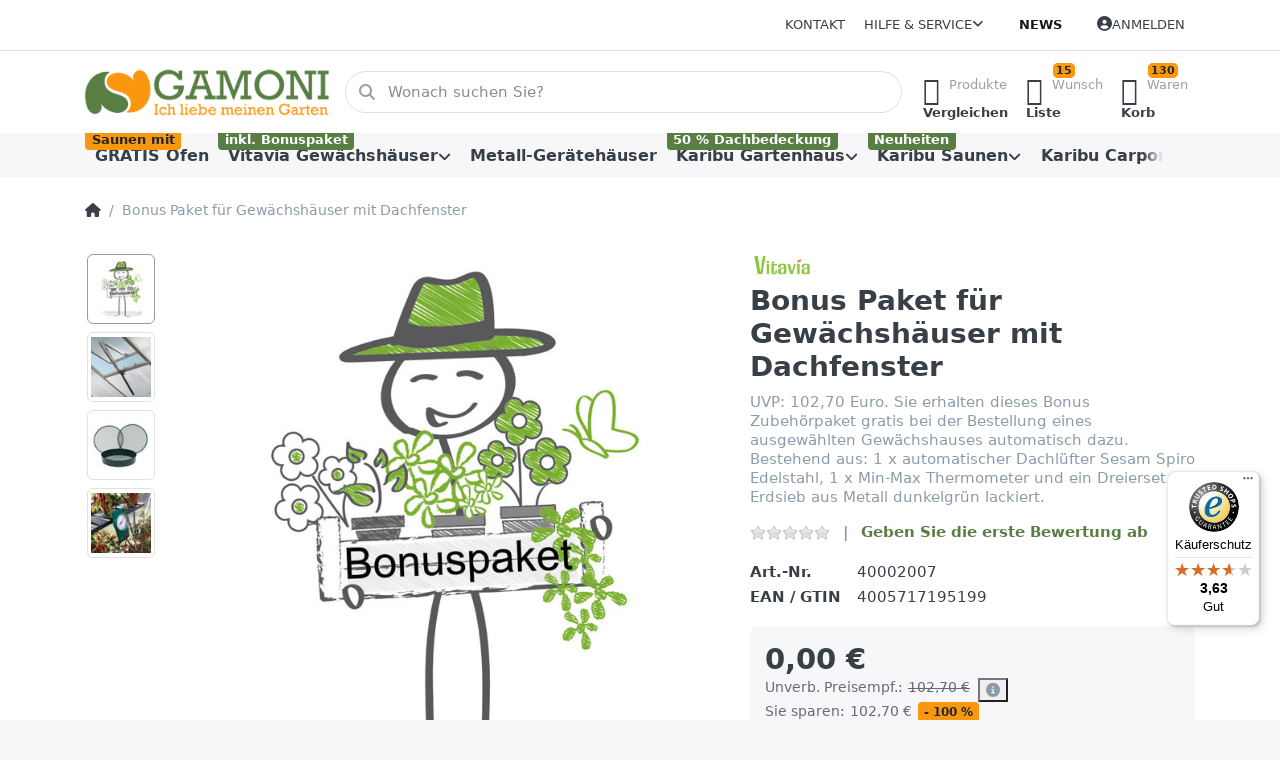

--- FILE ---
content_type: text/html; charset=utf-8
request_url: https://www.gamoni.de/bonus-paket-gewaechshaus
body_size: 151050
content:
<!DOCTYPE html>
<html data-pnotify-firstpos1="0" lang="de" dir="ltr">
<head>
    <meta charset="utf-8" />
    <meta name="viewport" content="width=device-width, initial-scale=1.0" />
    <meta name="HandheldFriendly" content="true" />
    <meta name="description" content="Hier finden Sie eine große Auswahl an Gewächshäusern, Gewächshauszubehör, Gartenhäuser und viele weitere Gartenartikel für Ihren Nutzgarten." />
    <meta name="keywords" content="Vitavia Gewächshaus, Gewächshauszubehör, Gewächshaus kaufen, Gewächshaus, Treibhaus, Karibu Gartenhaus, Karibu Sauna, Karibu Carport" />
    <meta name="generator" content="Smartstore 6.2.0.0" />
    <meta property="sm:root" content="/" />
    <meta name='__rvt' content='CfDJ8GVeCVGXJMtKi9Fe1vCRP0QoLiN0wnWnD2iYQJcVaVuHhtUZ1Wz5gyy4Yx7gIHiNcV6o6kvlzc9XgqMrt_FzgjjVTGRKh-TYh2aqOueZe-LD8Eq0Wfa4QKUOTW_38NBUyA7YUMckKVaTIyij4WfDPrQ' />

    <meta name='accept-language' content='de-DE'/><title itemprop="name">Gamoni.de Ich liebe meinen Garten!. Bonus Paket für Gewächshäuser mit Dachfenster</title>

    


    <script>
    try {
        if (typeof navigator === 'undefined') navigator = {};
        const html = document.documentElement;
        const classList = html.classList;
        if (/Edge\/\d+/.test(navigator.userAgent)) { classList.add('edge'); }
        else if ('mozMatchesSelector' in html) { classList.add('moz'); }
        else if (/iPad|iPhone|iPod/.test(navigator.userAgent) && !window.MSStream) { classList.add('ios'); }
        else if ('webkitMatchesSelector' in html) { classList.add('wkit'); }
        else if (/constructor/i.test(window.HTMLElement)) { classList.add('safari'); };
        classList.add((this.top === this.window ? 'not-' : '') + 'framed');
    } catch (e) { }
</script>
    

    
    
    <link as="font" rel="preload" href="/lib/fa6/webfonts/fa-solid-900.woff2" crossorigin />
    <link as="font" rel="preload" href="/lib/fa6/webfonts/fa-regular-400.woff2" crossorigin />
    
    
        <link rel="stylesheet" href="/lib/fa6/css/all.min.css" crossorigin />
    


    
        <link href="/bundle/css/site-common.css?v=r7oApy1-c6DpFjFNk27dk1bP0zg" rel="stylesheet" type="text/css" />
    
    <link href="/themes/flex/theme.css?v=YXhnxjdH9xY6LcogItX5rt9HUeE" rel="stylesheet" type="text/css" />


    
        <script src="/bundle/js/jquery.js?v=8_RozPc1R2yH47SeJ06zdSqIRgc"></script>
    <script data-origin="client-res">
	window.Res = {
"Common.Notification": "Benachrichtigung","Common.Close": "Schließen","Common.On": "An","Common.OK": "OK","Common.Cancel": "Abbrechen","Common.Off": "Aus","Common.Exit": "Beenden","Common.CtrlKey": "Strg","Common.ShiftKey": "Umschalt","Common.AltKey": "Alt","Common.DelKey": "Entf","Common.Done": "Erledigt","Common.Failed": "Fehlgeschlagen","Common.EnterKey": "Eingabe","Common.EscKey": "Esc","Common.DontAskAgain": "Nicht mehr fragen","Common.DontShowAgain": "Nicht mehr anzeigen","Common.MoveUp": "Nach oben","Common.MoveDown": "Nach unten","Common.CopyToClipboard": "In die Zwischenablage kopieren","Common.CopyToClipboard.Failed": "Kopieren ist fehlgeschlagen.","Common.CopyToClipboard.Succeeded": "Kopiert!","Products.Longdesc.More": "Mehr anzeigen","Products.Longdesc.Less": "Weniger anzeigen","Aria.Label.ShowPassword": "Passwort anzeigen","Aria.Label.HidePassword": "Passwort verbergen","Jquery.Validate.Email": "Bitte geben Sie eine gültige E-Mail-Adresse ein.","Jquery.Validate.Required": "Diese Angabe ist erforderlich.","Jquery.Validate.Remote": "Bitte korrigieren Sie dieses Feld.","Jquery.Validate.Url": "Bitte geben Sie eine gültige URL ein.","Jquery.Validate.Date": "Bitte geben Sie ein gültiges Datum ein.","Jquery.Validate.DateISO": "Bitte geben Sie ein gültiges Datum (nach ISO) ein.","Jquery.Validate.Number": "Bitte geben Sie eine gültige Nummer ein.","Jquery.Validate.Digits": "Bitte geben Sie nur Ziffern ein.","Jquery.Validate.Creditcard": "Bitte geben Sie eine gültige Kreditkartennummer ein.","Jquery.Validate.Equalto": "Wiederholen Sie bitte die Eingabe.","Jquery.Validate.Maxlength": "Bitte geben Sie nicht mehr als {0} Zeichen ein.","Jquery.Validate.Minlength": "Bitte geben Sie mindestens {0} Zeichen ein.","Jquery.Validate.Rangelength": "Die Länge der Eingabe darf minimal {0} und maximal {1} Zeichen lang sein.","jquery.Validate.Range": "Bitte geben Sie einen Wert zwischen {0} und {1} ein.","Jquery.Validate.Max": "Bitte geben Sie einen Wert kleiner oder gleich {0} ein.","Jquery.Validate.Min": "Bitte geben Sie einen Wert größer oder gleich {0} ein.","Admin.Common.AreYouSure": "Sind Sie sicher?","Admin.Common.AskToProceed": "Möchten Sie fortfahren?","FileUploader.Dropzone.Message": "Zum Hochladen Dateien hier ablegen oder klicken","FileUploader.Dropzone.DictDefaultMessage": "Dateien zum Hochladen hier ablegen","FileUploader.Dropzone.DictFallbackMessage": "Ihr Browser unterstützt keine Datei-Uploads per Drag\'n\'Drop.","FileUploader.Dropzone.DictFallbackText": "Bitte benutzen Sie das untenstehende Formular, um Ihre Dateien wie in längst vergangenen Zeiten hochzuladen.","FileUploader.Dropzone.DictFileTooBig": "Die Datei ist zu groß ({{filesize}}MB). Maximale Dateigröße: {{maxFilesize}}MB.","FileUploader.Dropzone.DictInvalidFileType": "Dateien dieses Typs können nicht hochgeladen werden.","FileUploader.Dropzone.DictResponseError": "Der Server gab die Antwort {{statusCode}} zurück.","FileUploader.Dropzone.DictCancelUpload": "Upload abbrechen","FileUploader.Dropzone.DictUploadCanceled": "Upload abgebrochen.","FileUploader.Dropzone.DictCancelUploadConfirmation": "Sind Sie sicher, dass Sie den Upload abbrechen wollen?","FileUploader.Dropzone.DictRemoveFile": "Datei entfernen","FileUploader.Dropzone.DictMaxFilesExceeded": "Sie können keine weiteren Dateien hochladen.","FileUploader.StatusWindow.Uploading.File": "Datei wird hochgeladen","FileUploader.StatusWindow.Uploading.Files": "Dateien werden hochgeladen","FileUploader.StatusWindow.Complete.File": "Upload abgeschlossen","FileUploader.StatusWindow.Complete.Files": "Uploads abgeschlossen","FileUploader.StatusWindow.Canceled.File": "Upload abgebrochen","FileUploader.StatusWindow.Canceled.Files": "Uploads abgebrochen",    };

    window.ClientId = "828ec611-b83c-4dd8-8bf9-b1b8fb56cff9";
</script>

    <link rel="canonical" href="https://www.gamoni.de/bonus-paket-gewaechshaus/" />
    <link as="image" rel="preload" href="//www.gamoni.de/media/3905/content/3905.png" />
    <script src="/Modules/Smartstore.Google.Analytics/js/google-analytics.utils.js"></script>
<!--Google code for Analytics tracking--><script async src='https://www.googletagmanager.com/gtag/js?id=GTM-MWTZWG8'></script><script>var gaProperty='GTM-MWTZWG8';var disableStr='ga-disable-'+gaProperty;if(document.cookie.indexOf(disableStr+'=true')>-1){window[disableStr]=true;}
function gaOptout(){document.cookie=disableStr+'=true; expires=Thu, 31 Dec 2099 23:59:59 UTC; path=/';window[disableStr]=true;alert("Das Tracking ist jetzt deaktiviert");}
window.dataLayer=window.dataLayer||[];function gtag(){window.dataLayer.push(arguments);}
gtag('js',new Date());gtag('config','GTM-MWTZWG8',{'anonymize_ip':true});gtag('consent','default',{'ad_storage':'granted','analytics_storage':'granted',});gtag('config','GA_MEASUREMENT_ID',{'user_id':'828ec611-b83c-4dd8-8bf9-b1b8fb56cff9'});let pdItem={entity_id:7069,item_id:'40002007',item_name:'Bonus Paket für Gewächshäuser mit Dachfenster',currency:'EUR',discount:102.70,index:0,price:0,item_brand:'Vitavia',};let list={item_list_name:'product-detail',items:[pdItem]}
window.gaListDataStore.push(list);gtag('event','view_item',{currency:'EUR',value:0,items:[pdItem]});</script>

<link rel="preconnect" href="https://www.trustedshops.de" />
<link rel="preconnect" href="https://widgets.trustedshops.com" />

<script async data-desktop-enable-custom="false" data-disable-mobile="false" data-disable-trustbadge="false" data-mobile-enable-custom="false" data-desktop-enable-fadeout="false" data-mobile-enable-fadeout="false" data-desktop-y-offset="40" data-mobile-y-offset="0" data-desktop-disable-reviews="false" data-mobile-disable-reviews="false" data-desktop-position="right" data-mobile-position="left" data-mobile-enable-topbar="false" data-color-scheme="light" charset="UTF-8" src="//widgets.trustedshops.com/js/X4716DB35E4248C2A784FF70A575AE9FC.js">
</script>

<script data-origin="vc-trust-badge">$(function(){var i=0;setTsBadgeZindex();function setTsBadgeZindex(){if(window.trustbadge){$("[id^=trustbadge]").attr('style','z-index: 99998 !important;position: fixed;');}
if(i++<4){_.delay(setTsBadgeZindex,1000);}}});</script>

<noscript>
    <a href="https://www.trustedshops.de/shop/certificate.php?shop_id=X4716DB35E4248C2A784FF70A575AE9FC">
        <img title="Klicken Sie auf das Gütesiegel, um die Gültigkeit zu prüfen!"
             alt="Klicken Sie auf das Gütesiegel, um die Gültigkeit zu prüfen!"
             src="/Modules/Smartstore.TrustedShops/images/TrustedShops-rgb-Siegel_100Hpx.png"
             style="position:fixed;bottom:0;right:0;" />
    </a>
</noscript><script data-origin='globalization'>document.addEventListener('DOMContentLoaded', function () { if (Smartstore.globalization) { Smartstore.globalization.culture = {"name":"de-DE","englishName":"German (Germany)","nativeName":"Deutsch (Deutschland)","isRTL":false,"language":"de","numberFormat":{",":".",".":",","pattern":[1],"decimals":3,"groupSizes":[3],"+":"+","-":"-","NaN":"NaN","negativeInfinity":"-∞","positiveInfinity":"∞","percent":{",":".",".":",","pattern":[0,0],"decimals":3,"groupSizes":[3],"symbol":"%"},"currency":{",":".",".":",","pattern":[8,3],"decimals":2,"groupSizes":[3],"symbol":"€"}},"dateTimeFormat":{"calendarName":"Gregorianischer Kalender","/":".",":":":","firstDay":1,"twoDigitYearMax":2049,"AM":["AM","am","AM"],"PM":["PM","pm","PM"],"days":{"names":["Sonntag","Montag","Dienstag","Mittwoch","Donnerstag","Freitag","Samstag"],"namesAbbr":["So","Mo","Di","Mi","Do","Fr","Sa"],"namesShort":["S","M","D","M","D","F","S"]},"months":{"names":["Januar","Februar","März","April","Mai","Juni","Juli","August","September","Oktober","November","Dezember",""],"namesAbbr":["Jan.","Feb.","März","Apr.","Mai","Juni","Juli","Aug.","Sept.","Okt.","Nov.","Dez.",""]},"patterns":{"d":"dd.MM.yyyy","D":"dddd, d. MMMM yyyy","t":"HH:mm","T":"HH:mm:ss","g":"dd.MM.yyyy HH:mm","G":"dd.MM.yyyy HH:mm:ss","f":"dddd, d. MMMM yyyy HH:mm:ss","F":"dddd, d. MMMM yyyy HH:mm:ss","M":"d. MMMM","Y":"MMMM yyyy","u":"yyyy'-'MM'-'dd HH':'mm':'ss'Z'"}}}; }; });</script><meta property='sm:pagedata' content='{"type":"product","id":7069}' />
    <meta property='og:site_name' content='Gamoni.de' />
    <meta property='og:site' content='https://www.gamoni.de/' />
    <meta property='og:url' content='https://www.gamoni.de/bonus-paket-gewaechshaus/' />
    <meta property='og:type' content='product' />
    <meta property='og:title' content='Bonus Paket für Gewächshäuser mit Dachfenster' />
    <meta property='twitter:card' content='summary' />
    <meta property='twitter:title' content='Bonus Paket für Gewächshäuser mit Dachfenster' />

        <meta property='og:description' content='UVP: 102,70 Euro. Sie erhalten dieses Bonus Zubehörpaket gratis bei der Bestellung eines ausgewählten Gewächshauses automatisch dazu. Bestehend aus: 1 x automatischer Dachlüfter Sesam Spiro Edelstahl, 1 x Min-Max Thermometer und ein Dreierset Erdsieb aus Metall dunkelgrün lackiert.' />
        <meta property='twitter:description' content='UVP: 102,70 Euro. Sie erhalten dieses Bonus Zubehörpaket gratis bei der Bestellung eines ausgewählten Gewächshauses automatisch dazu. Bestehend aus: 1 x automatischer Dachlüfter Sesam Spiro Edelstahl, 1 x Min-Max Thermometer und ein Dreierset Erdsieb aus Metall dunkelgrün lackiert.' />

        <meta property='og:image' content='https://www.gamoni.de/media/60194/catalog/bonus-paket-gewachshaus-31.jpg' />
        <meta property='og:image:type' content='image/jpeg' />
        <meta property='twitter:image' content='https://www.gamoni.de/media/60194/catalog/bonus-paket-gewachshaus-31.jpg' />
            <meta property='og:image:alt' content='Bild von Bonus Paket für Gewächshäuser mit Dachfenster' />
            <meta property='twitter:image:alt' content='Bild von Bonus Paket für Gewächshäuser mit Dachfenster' />
            <meta property='og:image:width' content='1024' />
            <meta property='og:image:height' content='1024' />


    
    


    <script src="/js/smartstore.globalization.adapter.js"></script>

    

    <link rel="shortcut icon" href='//www.gamoni.de/media/58891/content/favicon.ico?v=6.2' />

    <!-- png icons -->
        <link rel="icon" type="image/png" sizes="16x16" href="//www.gamoni.de/media/58892/content/fav.png?size=16" />
        <link rel="icon" type="image/png" sizes="32x32" href="//www.gamoni.de/media/58892/content/fav.png?size=32" />
        <link rel="icon" type="image/png" sizes="96x96" href="//www.gamoni.de/media/58892/content/fav.png?size=96" />
        <link rel="icon" type="image/png" sizes="196x196" href="//www.gamoni.de/media/58892/content/fav.png?size=196" />


    <!-- Apple touch icons -->
        <link rel="icon" type="image/png" sizes="57x57" href="//www.gamoni.de/media/58893/content/apple-touch-icon.png?size=57" />
        <link rel="icon" type="image/png" sizes="60x60" href="//www.gamoni.de/media/58893/content/apple-touch-icon.png?size=60" />
        <link rel="icon" type="image/png" sizes="72x72" href="//www.gamoni.de/media/58893/content/apple-touch-icon.png?size=72" />
        <link rel="icon" type="image/png" sizes="76x76" href="//www.gamoni.de/media/58893/content/apple-touch-icon.png?size=76" />
        <link rel="icon" type="image/png" sizes="114x114" href="//www.gamoni.de/media/58893/content/apple-touch-icon.png?size=114" />
        <link rel="icon" type="image/png" sizes="120x120" href="//www.gamoni.de/media/58893/content/apple-touch-icon.png?size=120" />
        <link rel="icon" type="image/png" sizes="144x144" href="//www.gamoni.de/media/58893/content/apple-touch-icon.png?size=144" />
        <link rel="icon" type="image/png" sizes="152x152" href="//www.gamoni.de/media/58893/content/apple-touch-icon.png?size=152" />
        <link rel="icon" type="image/png" sizes="180x180" href="//www.gamoni.de/media/58893/content/apple-touch-icon.png?size=180" />

    <!-- Microsoft tiles -->
    <meta name="msapplication-TileImage" content="//www.gamoni.de/media/58894/content/fav-1.png?size=144">
    <meta name="msapplication-config" content="/browserconfig.xml" />

</head>

<body class="lyt-cols-1" id="gamoni">
    
    

<a href="#content-center" id="skip-to-content" class="btn btn-primary btn-lg rounded-pill">
    Zum Hauptinhalt springen
</a>

<div id="page">
    <div class="canvas-blocker canvas-slidable"></div>

    <div class="page-main canvas-slidable">

        <header id="header">
            <div class="menubar-section d-none d-lg-block menubar-light">
                <div class="container menubar-container">
                    



<nav class="menubar navbar navbar-slide">

    <div class="menubar-group ml-0">
    </div>

    <div class="menubar-group ml-auto">
        

            <a class="menubar-link" href="/contactus/">Kontakt</a>

        


<div class="cms-menu cms-menu-dropdown" data-menu-name="helpandservice">
    <div class="dropdown">
        <a id="helpandservice-opener" data-toggle="dropdown" aria-haspopup="listbox" aria-expanded="false" href="#" rel="nofollow" class="menubar-link">
            <span>Hilfe &amp; Service</span>
            <i class="fal fa-angle-down menubar-caret"></i>
        </a>
        <div class="dropdown-menu" aria-labelledby="helpandservice-opener" role="listbox" aria-hidden="true">
                <a href="/newproducts/" role="option" class="dropdown-item menu-link">
                    <span>Neu eingetroffen</span>
                </a>
                <a href="/manufacturer/all/" role="option" class="dropdown-item menu-link">
                    <span>Alle Marken</span>
                </a>
                <a href="/recentlyviewedproducts/" role="option" class="dropdown-item menu-link">
                    <span>Zuletzt angesehen</span>
                </a>
                <a href="/compareproducts/" role="option" class="dropdown-item menu-link">
                    <span>Produktliste vergleichen</span>
                </a>
                        <div class="dropdown-divider"></div>
                <a href="/disclaimer/" role="option" class="dropdown-item menu-link">
                    <span>Widerrufsbelehrung</span>
                </a>
                <a href="/shippinginfo-2/" role="option" class="dropdown-item menu-link">
                    <span>Versand und Rücksendungen</span>
                </a>
                <a href="/conditionsofuse/" role="option" class="dropdown-item menu-link">
                    <span>Allgemeine Geschäftsbedingungen</span>
                </a>
        </div>
    </div>
</div>



    </div>

    <div class="menubar-group menubar-group--special">

        <a class='menubar-link' href='/news/'>News</a>
        
    </div>

    <div id="menubar-my-account" class="menubar-group">
        <div class="dropdown">
            <a class="menubar-link" aria-haspopup="true" aria-expanded="false" href="/login/?returnUrl=%2Fbonus-paket-gewaechshaus" rel="nofollow">
                <i class="fal fa-user-circle menubar-icon"></i>

                    <span>Anmelden</span>
            </a>

        </div>
        
    </div>

    

</nav>


                </div>
            </div>
            <div class="shopbar-section shopbar-light">
                <div class="container shopbar-container">
                    
<div class="shopbar">
    <div class="shopbar-col-group shopbar-col-group-brand">
        <div class="shopbar-col shop-logo">
            
<a class="brand" href="/">
        
        <img src='//www.gamoni.de/media/3905/content/3905.png' alt="Gamoni.de" title="Gamoni.de" class="img-fluid" width="300" height="60" />
</a>

        </div>
        <div class="shopbar-col shopbar-search">
            
                


<form action="/search/" class="instasearch-form has-icon" method="get" role="search">
    <span id="instasearch-desc-search-search" class="sr-only">
        Geben Sie einen Suchbegriff ein. Während Sie tippen, erscheinen automatisch erste Ergebnisse. Drücken Sie die Eingabetaste, um alle Ergebnisse aufzurufen.
    </span>
    <input type="search" class="instasearch-term form-control text-truncate" name="q" placeholder="Wonach suchen Sie?" aria-label="Wonach suchen Sie?" aria-describedby="instasearch-desc-search-search" data-instasearch="true" data-minlength="3" data-showthumbs="false" data-url="/instantsearch/" data-origin="Search/Search" autocomplete="off" />

    <div class="instasearch-addon d-flex align-items-center justify-content-center">
        <button type="button" class="instasearch-clear input-clear" aria-label="Suchbegriff löschen">
            <i class="fa fa-xmark"></i>
        </button>
    </div>
    <span class="input-group-icon instasearch-icon">
        <button type="submit" class="instasearch-submit input-clear bg-transparent" tabindex="-1" aria-hidden="true">
            <i class="fa fa-magnifying-glass"></i>
        </button>
    </span>
    <div class="instasearch-drop">
        <div class="instasearch-drop-body clearfix"></div>
    </div>

    
</form>
            
        </div>
    </div>

    <div class="shopbar-col-group shopbar-col-group-tools">
        

<div class="shopbar-col shopbar-tools" data-summary-href="/shoppingcart/cartsummary/?cart=True&amp;wishlist=True&amp;compare=True" style="--sb-tool-padding-x: 0.25rem">

    <div class="shopbar-tool d-lg-none" id="shopbar-menu">
        <a id="offcanvas-menu-opener" class="shopbar-button" href="#" data-placement="start" data-target="#offcanvas-menu" aria-controls="offcanvas-menu" aria-expanded="false" data-autohide="true" data-disablescrolling="true" data-fullscreen="false" data-toggle="offcanvas">
            <span class="shopbar-button-icon" aria-hidden="true">
                <i class="icm icm-menu"></i>
            </span>
            <span class="shopbar-button-label-sm">
                Menü
            </span>
        </a>
    </div>

    

    <div class="shopbar-tool d-lg-none" id="shopbar-user">
        <a class="shopbar-button" href="/login/">
            <span class="shopbar-button-icon" aria-hidden="true">
                <i class="icm icm-user"></i>
            </span>
            <span class="shopbar-button-label-sm">
                Anmelden
            </span>
        </a>
    </div>

    <div class="shopbar-tool" id="shopbar-compare" data-target="#compare-tab">
        <a data-summary-href="/shoppingcart/cartsummary/?compare=True" aria-controls="offcanvas-cart" aria-expanded="false" class="shopbar-button navbar-toggler" data-autohide="true" data-disablescrolling="true" data-fullscreen="false" data-placement="end" data-target="#offcanvas-cart" data-toggle="offcanvas" href="/compareproducts/">
            <span class="shopbar-button-icon" aria-hidden="true">
                <i class="icm icm-repeat"></i>
                <span class='badge badge-pill badge-counter badge-counter-ring label-cart-amount badge-warning' data-bind-to="CompareItemsCount" style="display: none">
                    0
                </span>
            </span>
            <span class="shopbar-button-label" aria-label="Vergleichen">
                <span>Produkte</span><br />
                <strong>Vergleichen</strong>
            </span>
            <span class="shopbar-button-label-sm">
                Vergleichen
            </span>
        </a>
    </div>

    <div class="shopbar-tool" id="shopbar-wishlist" data-target="#wishlist-tab">
        <a data-summary-href="/shoppingcart/cartsummary/?wishlist=True" aria-controls="offcanvas-cart" aria-expanded="false" class="shopbar-button navbar-toggler" data-autohide="true" data-disablescrolling="true" data-fullscreen="false" data-placement="end" data-target="#offcanvas-cart" data-toggle="offcanvas" href="/wishlist/">
            <span class="shopbar-button-icon" aria-hidden="true">
                <i class="icm icm-heart"></i>
                <span class='badge badge-pill badge-counter badge-counter-ring label-cart-amount badge-warning' data-bind-to="WishlistItemsCount" style="display: none">
                    0
                </span>
            </span>
            <span class="shopbar-button-label" aria-label="Wunschliste">
                <span>Wunsch</span><br />
                <strong>Liste</strong>
            </span>
            <span class="shopbar-button-label-sm">
                Wunschliste
            </span>
        </a>
    </div>

    <div class="shopbar-tool" id="shopbar-cart" data-target="#cart-tab">
        <a data-summary-href="/shoppingcart/cartsummary/?cart=True" aria-controls="offcanvas-cart" aria-expanded="false" class="shopbar-button navbar-toggler" data-autohide="true" data-disablescrolling="true" data-fullscreen="false" data-placement="end" data-target="#offcanvas-cart" data-toggle="offcanvas" href="/cart/">
            <span class="shopbar-button-icon" aria-hidden="true">
                <i class="icm icm-bag"></i>
                <span class='badge badge-pill badge-counter badge-counter-ring label-cart-amount badge-warning' data-bind-to="CartItemsCount" style="display: none">
                    0
                </span>
            </span>
            <span class="shopbar-button-label" aria-label="Warenkorb">
                <span>Waren</span><br />
                <strong>Korb</strong>
            </span>
            <span class="shopbar-button-label-sm">
                Warenkorb
            </span>
        </a>
    </div>

    
</div>




    </div>
</div>
                </div>
            </div>
            <div class="megamenu-section d-none d-lg-block">
                <nav class="navbar navbar-light" aria-label="Hauptnavigation">
                    <div class="container megamenu-container">
                        



<div class="mainmenu megamenu megamenu-blend--next">
    



<div class="cms-menu cms-menu-navbar" data-menu-name="main">
    <div class="megamenu-nav megamenu-nav--prev alpha">
        <a href="#" class="megamenu-nav-btn btn btn-clear-dark btn-icon btn-sm" tabindex="-1" aria-hidden="true">
            <i class="far fa-chevron-left megamenu-nav-btn-icon"></i>
        </a>
    </div>

    <ul class="navbar-nav nav flex-row flex-nowrap" id="menu-main" role="menubar">

            <li id="main-nav-item-863145" data-id="863145" role="none" class="nav-item">
                <a id="main-nav-item-link-863145" href="/gratis-ofen/" class="nav-link menu-link" role="menuitem" tabindex="0">
                    <span>GRATIS Ofen</span>
                </a>
                    <span class="badge badge-warning">
                        Saunen mit 
                    </span>
            </li>
            <li id="main-nav-item-863146" data-id="863146" role="none" class="nav-item dropdown-submenu">
                <a id="main-nav-item-link-863146" href="/vitavia-gewaechshaeuser-2/" aria-controls="dropdown-menu-863146" aria-expanded="false" aria-haspopup="menu" class="nav-link menu-link dropdown-toggle" data-target="#dropdown-menu-863146" role="menuitem" tabindex="-1">
                    <span>Vitavia Gewächshäuser</span>
                </a>
                    <span class="badge badge-success">
                        inkl. Bonuspaket
                    </span>
            </li>
            <li id="main-nav-item-863187" data-id="863187" role="none" class="nav-item">
                <a id="main-nav-item-link-863187" href="/metall-geraetehaeuser-2/" class="nav-link menu-link" role="menuitem" tabindex="-1">
                    <span>Metall-Gerätehäuser</span>
                </a>
            </li>
            <li id="main-nav-item-863188" data-id="863188" role="none" class="nav-item dropdown-submenu">
                <a id="main-nav-item-link-863188" href="/karibu-gartenhaus/" aria-controls="dropdown-menu-863188" aria-expanded="false" aria-haspopup="menu" class="nav-link menu-link dropdown-toggle" data-target="#dropdown-menu-863188" role="menuitem" tabindex="-1">
                    <span>Karibu Gartenhaus</span>
                </a>
                    <span class="badge badge-success">
                        50 % Dachbedeckung
                    </span>
            </li>
            <li id="main-nav-item-863242" data-id="863242" role="none" class="nav-item dropdown-submenu">
                <a id="main-nav-item-link-863242" href="/karibu-saunen/" aria-controls="dropdown-menu-863242" aria-expanded="false" aria-haspopup="menu" class="nav-link menu-link dropdown-toggle" data-target="#dropdown-menu-863242" role="menuitem" tabindex="-1">
                    <span>Karibu Saunen</span>
                </a>
                    <span class="badge badge-success">
                        Neuheiten
                    </span>
            </li>
            <li id="main-nav-item-863259" data-id="863259" role="none" class="nav-item dropdown-submenu">
                <a id="main-nav-item-link-863259" href="/carports/" aria-controls="dropdown-menu-863259" aria-expanded="false" aria-haspopup="menu" class="nav-link menu-link dropdown-toggle" data-target="#dropdown-menu-863259" role="menuitem" tabindex="-1">
                    <span>Karibu Carports</span>
                </a>
            </li>
            <li id="main-nav-item-863263" data-id="863263" role="none" class="nav-item dropdown-submenu">
                <a id="main-nav-item-link-863263" href="/karibu-spielsysteme/" aria-controls="dropdown-menu-863263" aria-expanded="false" aria-haspopup="menu" class="nav-link menu-link dropdown-toggle" data-target="#dropdown-menu-863263" role="menuitem" tabindex="-1">
                    <span>Karibu Spielsysteme</span>
                </a>
            </li>
            <li id="main-nav-item-863270" data-id="863270" role="none" class="nav-item">
                <a id="main-nav-item-link-863270" href="/fundgrube/" class="nav-link menu-link" role="menuitem" tabindex="-1">
                    <span>Fundgrube</span>
                </a>
            </li>

        
    </ul>

    <div class="megamenu-nav megamenu-nav--next omega">
        <a href="#" class="megamenu-nav-btn btn btn-clear-dark btn-icon btn-sm" tabindex="-1" aria-hidden="true">
            <i class="far fa-chevron-right megamenu-nav-btn-icon"></i>
        </a>
    </div>
</div>
</div>

<div class="megamenu-dropdown-container container" style="--mm-drop-min-height: 370px">
        <div id="dropdown-menu-863145"
             data-id="863145"
             data-entity-id="1780"
             data-entity-name="Category"
             data-display-rotator="false"
             role="menu"
             aria-labelledby="main-nav-item-link-863145"
             aria-hidden="true">

            <div class="dropdown-menu megamenu-dropdown">
                

                <div class="row megamenu-dropdown-row">


                </div>

                

                

            </div>

        </div>
        <div id="dropdown-menu-863146"
             data-id="863146"
             data-entity-id="1505"
             data-entity-name="Category"
             data-display-rotator="true"
             role="menu"
             aria-labelledby="main-nav-item-link-863146"
             aria-hidden="true">

            <div class="dropdown-menu megamenu-dropdown">
                

                <div class="row megamenu-dropdown-row">
                        <div class="col-md-3 col-sm-6 text-md-center megamenu-col overflow-hidden megamenu-cat-img">
                            <img src="//www.gamoni.de/media/33398/catalog/vitavia-gewachshauser-1.jpg?size=512" alt="Vitavia Gewächshäuser" loading="lazy" class="img-fluid xp-2" />
                            <div class="megamenu-cat-img-text" role="note">
                                <div style="text-align: center; "> <span style="font-family: Impact; font-size: 18px; color: rgb(107, 165, 74);">Wir feiern ein
		Jubiläum!</span></div>
<p style="text-align: center;">Über 20 Jahre verkaufen wir schon erfolgreich Vitavia Gewächshäuser in unserem Onlineshop Gamoni.de. Deshalb
	erhalten bei Kauf des Gewächshauses ein Bonuspaket gratis dazu.</p>
<p style=""></p>
<div style="">
	<div style="text-align: center; ">Das Paket besteht aus:&nbsp;</div>
	<div style="text-align: center;"><span style="color: rgb(107, 165, 74);"><br></span></div>
</div>
<div style="text-align: center;"><span style="font-size: 18px; font-family: Impact; color: rgb(107, 165, 74);">1 Dachlüfter Sesam
		Spiro</span></div>
<div style="text-align: center;"><span style="font-size: 18px; font-family: Impact; color: rgb(107, 165, 74);">1 Min-Max Thermometer</span>
</div>
<div style="text-align: center;"><span style="font-size: 18px; font-family: Impact; color: rgb(107, 165, 74);">3er Set Erdsiebe</span></div>
<p style=""> </p>
<div style="text-align: center;"><span
		style="font-family: -apple-system, BlinkMacSystemFont, &quot;Segoe UI&quot;, Roboto, &quot;Helvetica Neue&quot;, Arial, sans-serif, &quot;Apple Color Emoji&quot;, &quot;Segoe UI Emoji&quot;, &quot;Segoe UI Symbol&quot;, &quot;Noto Color Emoji&quot;; font-size: 0.875rem;">Dieses
		Bonuspaket wird automatisch mit in den Warenkorb gelegt wenn Sie ein Gewächshaus in den Warenkorb legen. (Ab 699,00 Euro)</span><br>
</div>
<p></p>
                            </div>
                        </div>

                        <div class="col-md-3 col-sm-6 megamenu-col">
                                <div class="megamenu-dropdown-item">
                                        <a href="/vitavia-gewaechshaus-dione/" id="dropdown-heading-863147" data-id="863147" class="megamenu-dropdown-heading" role="menuitem" tabindex="-1">
                                            <span>Vitavia Gewächshaus Dione</span>
                                        </a>

                                </div>
                                <div class="megamenu-dropdown-item">
                                        <a href="/vitavia-gewaechshaus-freya/" id="dropdown-heading-863148" data-id="863148" class="megamenu-dropdown-heading" role="menuitem" tabindex="-1">
                                            <span>Vitavia Gewächshaus Freya</span>
                                        </a>

                                </div>
                                <div class="megamenu-dropdown-item">
                                        <a href="/vitavia-gewaechshaus-venus-3/" id="dropdown-heading-863149" data-id="863149" class="megamenu-dropdown-heading" role="menuitem" tabindex="-1">
                                            <span>Vitavia Gewächshaus Venus</span>
                                        </a>

                                </div>
                                <div class="megamenu-dropdown-item">
                                        <a href="/vitavia-gewaechshaus-apollo-2/" id="dropdown-heading-863150" data-id="863150" class="megamenu-dropdown-heading" role="menuitem" tabindex="-1">
                                            <span>Vitavia Gewächshaus Apollo</span>
                                        </a>

                                </div>
                                <div class="megamenu-dropdown-item">
                                        <a href="/vitavia-gewaechshaus-eris-2/" id="dropdown-heading-863151" data-id="863151" class="megamenu-dropdown-heading" role="menuitem" tabindex="-1">
                                            <span>Vitavia Gewächshaus Eris</span>
                                        </a>

                                </div>
                                <div class="megamenu-dropdown-item">
                                        <a href="/vitavia-gewaechshaus-calypso-3/" id="dropdown-heading-863152" data-id="863152" class="megamenu-dropdown-heading" role="menuitem" tabindex="-1">
                                            <span>Vitavia Gewächshaus Calypso</span>
                                        </a>

                                </div>
                                <div class="megamenu-dropdown-item">
                                        <a href="/vitavia-gewaechshaus-merkur-3/" id="dropdown-heading-863153" data-id="863153" class="megamenu-dropdown-heading" role="menuitem" tabindex="-1">
                                            <span>Vitavia Gewächshaus Merkur</span>
                                        </a>

                                </div>
                                <div class="megamenu-dropdown-item">
                                        <a href="/vitavia-gewaechshaus-mars-3/" id="dropdown-heading-863154" data-id="863154" class="megamenu-dropdown-heading" role="menuitem" tabindex="-1">
                                            <span>Vitavia Gewächshaus Mars</span>
                                        </a>

                                </div>
                                <div class="megamenu-dropdown-item">
                                        <a href="/vitavia-gewaechshaus-uranus-3/" id="dropdown-heading-863155" data-id="863155" class="megamenu-dropdown-heading" role="menuitem" tabindex="-1">
                                            <span>Vitavia Gewächshaus Uranus</span>
                                        </a>

                                </div>
                                <div class="megamenu-dropdown-item">
                                        <a href="/vitavia-gewaechshaus-domus-2/" id="dropdown-heading-863156" data-id="863156" class="megamenu-dropdown-heading" role="menuitem" tabindex="-1">
                                            <span>Vitavia Gewächshaus Domus</span>
                                        </a>

                                </div>
                                <div class="megamenu-dropdown-item">
                                        <a href="/vitavia-gewaechshaus-zeus-2/" id="dropdown-heading-863157" data-id="863157" class="megamenu-dropdown-heading" role="menuitem" tabindex="-1">
                                            <span>Vitavia Gewächshaus Zeus</span>
                                        </a>

                                </div>
                                <div class="megamenu-dropdown-item">
                                        <a href="/vitavia-gewaechshaus-helena/" id="dropdown-heading-863158" data-id="863158" class="megamenu-dropdown-heading" role="menuitem" tabindex="-1">
                                            <span>Vitavia Gewächshaus Helena</span>
                                        </a>

                                </div>
                                <div class="megamenu-dropdown-item">
                                        <a href="/vitavia-gewaechshaus-eos/" id="dropdown-heading-863159" data-id="863159" class="megamenu-dropdown-heading" role="menuitem" tabindex="-1">
                                            <span>Vitavia Gewächshaus Eos</span>
                                        </a>

                                </div>
                                <div class="megamenu-dropdown-item">
                                        <a href="/vitavia-gewaechshaus-aura/" id="dropdown-heading-863160" data-id="863160" class="megamenu-dropdown-heading" role="menuitem" tabindex="-1">
                                            <span>Vitavia Gewächshaus Aura</span>
                                        </a>

                                </div>
                                <div class="megamenu-dropdown-item">
                                        <a href="/vitavia-gewaechshaus-styx/" id="dropdown-heading-863161" data-id="863161" class="megamenu-dropdown-heading" role="menuitem" tabindex="-1">
                                            <span>Vitavia Gewächshaus Styx</span>
                                        </a>

                                </div>
                                <div class="megamenu-dropdown-item">
                                        <a href="/vitavia-gewaechshaus-osiris/" id="dropdown-heading-863162" data-id="863162" class="megamenu-dropdown-heading" role="menuitem" tabindex="-1">
                                            <span>Vitavia Gewächshaus Osiris</span>
                                        </a>

                                </div>
                                <div class="megamenu-dropdown-item">
                                        <a href="/vitavia-gewaechshaus-sirona/" id="dropdown-heading-863163" data-id="863163" class="megamenu-dropdown-heading" role="menuitem" tabindex="-1">
                                            <span>Vitavia Gewächshaus Orangerie</span>
                                        </a>

                                </div>
                                <div class="megamenu-dropdown-item">
                                        <a href="/vitavia-gewaechshaus-orion-2/" id="dropdown-heading-863164" data-id="863164" class="megamenu-dropdown-heading" role="menuitem" tabindex="-1">
                                            <span>Vitavia Gewächshaus Orion</span>
                                        </a>

                                </div>
                                <div class="megamenu-dropdown-item">
                                        <a href="/vitavia-gewaechshaus-minos-2/" id="dropdown-heading-863165" data-id="863165" class="megamenu-dropdown-heading" role="menuitem" tabindex="-1">
                                            <span>Vitavia Gewächshaus Minos</span>
                                        </a>

                                </div>
                                <div class="megamenu-dropdown-item">
                                        <a href="/vitavia-gewaechshaus-stad-2/" id="dropdown-heading-863166" data-id="863166" class="megamenu-dropdown-heading" role="menuitem" tabindex="-1">
                                            <span>Vitavia Gewächshaus Stad</span>
                                        </a>

                                </div>
                                <div class="megamenu-dropdown-item">
                                        <a href="/vitavia-gewaechshaus-cassandra/" id="dropdown-heading-863167" data-id="863167" class="megamenu-dropdown-heading" role="menuitem" tabindex="-1">
                                            <span>Vitavia Gewächshaus Cassandra</span>
                                        </a>

                                </div>
                                <div class="megamenu-dropdown-item">
                                        <a href="/vitavia-gewaechshaus-juno-4500/" id="dropdown-heading-863168" data-id="863168" class="megamenu-dropdown-heading" role="menuitem" tabindex="-1">
                                            <span>Vitavia Gewächshaus Juno 4500</span>
                                        </a>

                                </div>
                                <div class="megamenu-dropdown-item">
                                        <a href="/vitavia-gewaechshaus-juno-9000/" id="dropdown-heading-863169" data-id="863169" class="megamenu-dropdown-heading" role="menuitem" tabindex="-1">
                                            <span>Vitavia Gewächshaus Juno 9000</span>
                                        </a>

                                </div>
                                <div class="megamenu-dropdown-item">
                                        <a href="/vitavia-hochfruehbeet-paris/" id="dropdown-heading-863170" data-id="863170" class="megamenu-dropdown-heading" role="menuitem" tabindex="-1">
                                            <span>Vitavia Hochfrühbeet PARIS</span>
                                        </a>

                                </div>
                                <div class="megamenu-dropdown-item">
                                        <a href="/gewachshaus-fruhbeete/" id="dropdown-heading-863171" data-id="863171" class="megamenu-dropdown-heading" role="menuitem" tabindex="-1">
                                            <span>Vitavia Frühbeete GAIA</span>
                                        </a>

                                </div>
                        </div>
                        <div class="col-md-3 col-sm-6 megamenu-col">
                                <div class="megamenu-dropdown-item">
                                        <a href="/vitavia-hochbeete/" id="dropdown-heading-863172" data-id="863172" class="megamenu-dropdown-heading" role="menuitem" tabindex="-1">
                                            <span>Vitavia Hochbeete TERRA</span>
                                        </a>

                                </div>
                                <div class="megamenu-dropdown-item">
                                        <a href="/vitavia-hochbeete-meta/" id="dropdown-heading-863173" data-id="863173" class="megamenu-dropdown-heading" role="menuitem" tabindex="-1">
                                            <span>Vitavia Hochbeete META </span>
                                        </a>

                                </div>
                                <div class="megamenu-dropdown-item">
                                        <a href="/kaminholzlagerung/" id="dropdown-heading-863174" data-id="863174" class="megamenu-dropdown-heading" role="menuitem" tabindex="-1">
                                            <span>Vitavia Kaminholzlagerung</span>
                                        </a>

                                </div>
                                <div class="megamenu-dropdown-item">
                                        <a href="/pflanzenzelte-und-folienhaeuser/" id="dropdown-heading-863175" data-id="863175" class="megamenu-dropdown-heading" role="menuitem" tabindex="-1">
                                            <span>Pflanzenzelte und Folienhäuser</span>
                                        </a>

                                </div>
                                <div class="megamenu-dropdown-item">
                                        <a href="/gewaechshausheizung/" id="dropdown-heading-863176" data-id="863176" class="megamenu-dropdown-heading" role="menuitem" tabindex="-1">
                                            <span>Gewächshaus Heizung</span>
                                        </a>

                                </div>
                                <div class="megamenu-dropdown-item">
                                        <a href="/gewaechshaustische/" id="dropdown-heading-863177" data-id="863177" class="megamenu-dropdown-heading" role="menuitem" tabindex="-1">
                                            <span>Gewächshaus Tische</span>
                                        </a>

                                </div>
                                <div class="megamenu-dropdown-item">
                                        <a href="/gewaechshausregale/" id="dropdown-heading-863178" data-id="863178" class="megamenu-dropdown-heading" role="menuitem" tabindex="-1">
                                            <span>Gewächshaus Regale</span>
                                        </a>

                                </div>
                                <div class="megamenu-dropdown-item">
                                        <a href="/gewachshaus-schattierung/" id="dropdown-heading-863179" data-id="863179" class="megamenu-dropdown-heading" role="menuitem" tabindex="-1">
                                            <span>Gewächshaus Schattierung</span>
                                        </a>

                                </div>
                                <div class="megamenu-dropdown-item">
                                        <a href="/gewachshaus-kleinteile/" id="dropdown-heading-863180" data-id="863180" class="megamenu-dropdown-heading" role="menuitem" tabindex="-1">
                                            <span>Gewächshaus Kleinteile</span>
                                        </a>

                                </div>
                                <div class="megamenu-dropdown-item">
                                        <a href="/gewaechshausbelueftung/" id="dropdown-heading-863181" data-id="863181" class="megamenu-dropdown-heading" role="menuitem" tabindex="-1">
                                            <span>Gewächshaus Belüftung</span>
                                        </a>

                                </div>
                                <div class="megamenu-dropdown-item">
                                        <a href="/gewachshaus-beleuchtung/" id="dropdown-heading-863182" data-id="863182" class="megamenu-dropdown-heading" role="menuitem" tabindex="-1">
                                            <span>Gewächshaus Beleuchtung</span>
                                        </a>

                                </div>
                                <div class="megamenu-dropdown-item">
                                        <a href="/gewachshaus-bewasserung/" id="dropdown-heading-863183" data-id="863183" class="megamenu-dropdown-heading" role="menuitem" tabindex="-1">
                                            <span>Gewächshaus Bewässerung</span>
                                        </a>

                                </div>
                                <div class="megamenu-dropdown-item">
                                        <a href="/gewaechshaus-windsicherungen/" id="dropdown-heading-863184" data-id="863184" class="megamenu-dropdown-heading" role="menuitem" tabindex="-1">
                                            <span>Gewächshaus Windsicherungen</span>
                                        </a>

                                </div>
                                <div class="megamenu-dropdown-item">
                                        <a href="/vitavia-hkp-ersatzscheiben/" id="dropdown-heading-863185" data-id="863185" class="megamenu-dropdown-heading" role="menuitem" tabindex="-1">
                                            <span>Vitavia HKP Ersatzscheiben</span>
                                        </a>

                                </div>
                                <div class="megamenu-dropdown-item">
                                        <a href="/gewaechshaus-fundamente/" id="dropdown-heading-863186" data-id="863186" class="megamenu-dropdown-heading" role="menuitem" tabindex="-1">
                                            <span>Gewächshaus Fundamente</span>
                                        </a>

                                </div>
                        </div>

                        <div class="col-md-3 col-sm-6 megamenu-col overflow-hidden">
                            <div class="rotator-container mx-1 rotator-863146">
                                <div class="rotator-heading text-center">
                                    <h4>Angebote</h4>
                                </div>
                                <div class="rotator-content">
                                    <div class="placeholder"></div>
                                </div>
                            </div>
                        </div>
                </div>

                <div class="megamenu-picture-container d-none d-lg-block" style="bottom: 0; right: 0; transform: translate(0px, 53px);">
                        <img src="//www.gamoni.de/media/51224/megamenu/51224.jpg" style="" border="0" alt="Vitavia Gewächshäuser" loading="lazy" aria-hidden="true" />
                </div>

                

            </div>

        </div>
        <div id="dropdown-menu-863187"
             data-id="863187"
             data-entity-id="1681"
             data-entity-name="Category"
             data-display-rotator="false"
             role="menu"
             aria-labelledby="main-nav-item-link-863187"
             aria-hidden="true">

            <div class="dropdown-menu megamenu-dropdown">
                

                <div class="row megamenu-dropdown-row">
                        <div class="col-md-3 col-sm-6 text-md-center megamenu-col overflow-hidden megamenu-cat-img">
                            <img src="//www.gamoni.de/media/51028/catalog/metall-geratehauser-2.jpg?size=512" alt="Metall-Gerätehäuser" loading="lazy" class="img-fluid xp-2" />
                            
                        </div>


                </div>

                

                

            </div>

        </div>
        <div id="dropdown-menu-863188"
             data-id="863188"
             data-entity-id="60"
             data-entity-name="Category"
             data-display-rotator="true"
             role="menu"
             aria-labelledby="main-nav-item-link-863188"
             aria-hidden="true">

            <div class="dropdown-menu megamenu-dropdown">
                

                <div class="row megamenu-dropdown-row">
                        <div class="col-md-3 col-sm-6 text-md-center megamenu-col overflow-hidden megamenu-cat-img">
                            <img src="//www.gamoni.de/media/58477/catalog/GH40-Radeburg_5-K1-33126_1024.jpg?size=512" alt="Karibu Gartenhaus" loading="lazy" class="img-fluid xp-2" />
                            <div class="megamenu-cat-img-text" role="note">
                                Karibu Gartenhäuser, Pavillons, Lauben, Blockbohlenhäuser, Carports und andere Holzprodukte basieren auf dem natürlichen Rohstoff Holz. Aus der Faszination der Eigenschaften des Werkstoffes Holz entwickelt Karibu mit dem Know How aus mehr als 100 Jahren Erfahrung in der Holzverarbeitung ständig neue, unseren Lebensgewohnheiten angepasste Holzprodukte zum Wohlfühlen.
                            </div>
                        </div>

                        <div class="col-md-3 col-sm-6 megamenu-col">
                                <div class="megamenu-dropdown-item">
                                        <a href="/gartenhaus-angebote/" id="dropdown-heading-863189" data-id="863189" class="megamenu-dropdown-heading" role="menuitem" tabindex="-1">
                                            <span>Gartenhaus Angebote</span>
                                                <label class="badge badge-primary">Sonderangebote mit bis zu 27 % Rabatt</label>
                                        </a>

                                </div>
                                <div class="megamenu-dropdown-item">
                                        <a href="/14-mm-systemhauser/" id="dropdown-heading-863190" data-id="863190" class="megamenu-dropdown-heading" role="menuitem" tabindex="-1">
                                            <span>14 mm Systemhäuser</span>
                                        </a>

        <div class="megamenu-subitems block">
                <span class="megamenu-subitem-wrap">
                    <a href="/geraetehaus-dana/" id="megamenu-subitem-863191" data-id="863191" class="megamenu-subitem focus-inset text-truncate" role="menuitem" tabindex="-1"><span>Gerätehaus Dana</span></a>
                </span>
                <span class="megamenu-subitem-wrap">
                    <a href="/geraetehaeuser-dahme-dalin/" id="megamenu-subitem-863192" data-id="863192" class="megamenu-subitem focus-inset text-truncate" role="menuitem" tabindex="-1"><span>Gerätehäuser Dahme, Dalin</span></a>
                </span>
                <span class="megamenu-subitem-wrap">
                    <a href="/geraetehaeuser-merseburg/" id="megamenu-subitem-863193" data-id="863193" class="megamenu-subitem focus-inset text-truncate" role="menuitem" tabindex="-1"><span>Gerätehäuser Merseburg</span></a>
                </span>

        </div>
                                </div>
                                <div class="megamenu-dropdown-item">
                                        <a href="/19-mm-systemhauser/" id="dropdown-heading-863194" data-id="863194" class="megamenu-dropdown-heading" role="menuitem" tabindex="-1">
                                            <span>19 mm Systemhäuser</span>
                                        </a>

        <div class="megamenu-subitems block">
                <span class="megamenu-subitem-wrap">
                    <a href="/karibu-gartenhaeuser-qubic/" id="megamenu-subitem-863195" data-id="863195" class="megamenu-subitem focus-inset text-truncate" role="menuitem" tabindex="-1"><span>Karibu Gartenhäuser Qubic</span></a>
                </span>
                <span class="megamenu-subitem-wrap">
                    <a href="/karibu-hybrid-gartenhaeuser-jupiter/" id="megamenu-subitem-863196" data-id="863196" class="megamenu-subitem focus-inset text-truncate" role="menuitem" tabindex="-1"><span>Hybrid Gartenhäuser Jupiter</span></a>
                </span>
                <span class="megamenu-subitem-wrap">
                    <a href="/karibu-geraetehaeuser-gluecksburg/" id="megamenu-subitem-863197" data-id="863197" class="megamenu-subitem focus-inset text-truncate" role="menuitem" tabindex="-1"><span>Karibu Gerätehäuser Glücksburg</span></a>
                </span>
                <span class="megamenu-subitem-wrap">
                    <a href="/karibu-gartenhaeuser-wandlitz-bomlitz/" id="megamenu-subitem-863198" data-id="863198" class="megamenu-subitem focus-inset text-truncate" role="menuitem" tabindex="-1"><span>Karibu Anlehn Gartenhäuser</span></a>
                </span>
                <span class="megamenu-subitem-wrap">
                    <a href="/karibu-gartenhaeuser-malta/" id="megamenu-subitem-863199" data-id="863199" class="megamenu-subitem focus-inset text-truncate" role="menuitem" tabindex="-1"><span>Karibu Gartenhäuser Lahar</span></a>
                </span>
                <span class="megamenu-subitem-wrap">
                    <a href="/karibu-gartenhaeuser-askola/" id="megamenu-subitem-863200" data-id="863200" class="megamenu-subitem focus-inset text-truncate" role="menuitem" tabindex="-1"><span>Karibu Gartenhäuser Askola</span></a>
                </span>
                <span class="megamenu-subitem-wrap">
                    <a href="/karibu-gartenhaeuser-kerko/" id="megamenu-subitem-863201" data-id="863201" class="megamenu-subitem focus-inset text-truncate" role="menuitem" tabindex="-1"><span>Karibu Gartenhäuser Kerko</span></a>
                </span>
                <span class="megamenu-subitem-wrap">
                    <a href="/karibu-gartenhaeuser-retola/" id="megamenu-subitem-863202" data-id="863202" class="megamenu-subitem focus-inset text-truncate" role="menuitem" tabindex="-1"><span>Karibu Gartenhäuser Retola</span></a>
                </span>
                <span class="megamenu-subitem-wrap">
                    <a href="/karibu-gartenhaeuser-schwandorf/" id="megamenu-subitem-863203" data-id="863203" class="megamenu-subitem focus-inset text-truncate" role="menuitem" tabindex="-1"><span>Karibu Gartenhäuser Schwandorf</span></a>
                </span>
                <span class="megamenu-subitem-wrap">
                    <a href="/karibu-gartenhaeuser-amberg-stockach/" id="megamenu-subitem-863204" data-id="863204" class="megamenu-subitem focus-inset text-truncate" role="menuitem" tabindex="-1"><span>Karibu Gartenhäuser Amberg, Stockach</span></a>
                </span>

        </div>
                                </div>
                                <div class="megamenu-dropdown-item">
                                        <a href="/28-mm-systemhauser/" id="dropdown-heading-863205" data-id="863205" class="megamenu-dropdown-heading" role="menuitem" tabindex="-1">
                                            <span>28 mm Systemhäuser</span>
                                        </a>

        <div class="megamenu-subitems block">
                <span class="megamenu-subitem-wrap">
                    <a href="/hybrid-gartenhaeuser-pluto/" id="megamenu-subitem-863206" data-id="863206" class="megamenu-subitem focus-inset text-truncate" role="menuitem" tabindex="-1"><span>Hybrid Gartenhäuser Pluto</span></a>
                </span>
                <span class="megamenu-subitem-wrap">
                    <a href="/karibu-gartenhaeuser-theres/" id="megamenu-subitem-863207" data-id="863207" class="megamenu-subitem focus-inset text-truncate" role="menuitem" tabindex="-1"><span>Karibu Gartenhäuser Theres</span></a>
                </span>
                <span class="megamenu-subitem-wrap">
                    <a href="/karibu-gartenhaeuser-talkau/" id="megamenu-subitem-863208" data-id="863208" class="megamenu-subitem focus-inset text-truncate" role="menuitem" tabindex="-1"><span>Karibu Gartenhäuser Talkau</span></a>
                </span>
                <span class="megamenu-subitem-wrap">
                    <a href="/karibu-gartenhaeuser-kandern/" id="megamenu-subitem-863209" data-id="863209" class="megamenu-subitem focus-inset text-truncate" role="menuitem" tabindex="-1"><span>Karibu Gartenhäuser Kandern</span></a>
                </span>
                <span class="megamenu-subitem-wrap">
                    <a href="/karibu-gartenhaeuser-kastorf/" id="megamenu-subitem-863210" data-id="863210" class="megamenu-subitem focus-inset text-truncate" role="menuitem" tabindex="-1"><span>Karibu Gartenhäuser Kastorf</span></a>
                </span>

        </div>
                                </div>
                                <div class="megamenu-dropdown-item">
                                        <a href="/40-mm-systemhaeuser/" id="dropdown-heading-863211" data-id="863211" class="megamenu-dropdown-heading" role="menuitem" tabindex="-1">
                                            <span>38 mm Systemhäuser</span>
                                        </a>

        <div class="megamenu-subitems block">
                <span class="megamenu-subitem-wrap">
                    <a href="/karibu-gartenhaeuser-dice/" id="megamenu-subitem-863212" data-id="863212" class="megamenu-subitem focus-inset text-truncate" role="menuitem" tabindex="-1"><span>Karibu Gartenhäuser Dice</span></a>
                </span>
                <span class="megamenu-subitem-wrap">
                    <a href="/karibu-gartenhaeuser-radeburg/" id="megamenu-subitem-863213" data-id="863213" class="megamenu-subitem focus-inset text-truncate" role="menuitem" tabindex="-1"><span>Karibu Gartenhäuser Radeburg</span></a>
                </span>
                <span class="megamenu-subitem-wrap">
                    <a href="/karibu-gartenhaeuser-north-u-chione/" id="megamenu-subitem-863214" data-id="863214" class="megamenu-subitem focus-inset text-truncate" role="menuitem" tabindex="-1"><span>Karibu Gartenhäuser North u. Chione</span></a>
                </span>
                <span class="megamenu-subitem-wrap">
                    <a href="/karibu-gartenhaeuser-northeim/" id="megamenu-subitem-863215" data-id="863215" class="megamenu-subitem focus-inset text-truncate" role="menuitem" tabindex="-1"><span>Karibu Gartenhäuser Northeim</span></a>
                </span>

        </div>
                                </div>
                                <div class="megamenu-dropdown-item">
                                        <a href="/28-mm-blockbohlenhauser/" id="dropdown-heading-863216" data-id="863216" class="megamenu-dropdown-heading" role="menuitem" tabindex="-1">
                                            <span>28 mm Blockbohlenhäuser</span>
                                        </a>

        <div class="megamenu-subitems block">
                <span class="megamenu-subitem-wrap">
                    <a href="/karibu-blockbohlenhaeuser-bastrup/" id="megamenu-subitem-863217" data-id="863217" class="megamenu-subitem focus-inset text-truncate" role="menuitem" tabindex="-1"><span>Karibu Blockbohlenhäuser Bastrup</span></a>
                </span>

        </div>
                                </div>
                                <div class="megamenu-dropdown-item">
                                        <a href="/40-mm-blockbohlenhauser/" id="dropdown-heading-863218" data-id="863218" class="megamenu-dropdown-heading" role="menuitem" tabindex="-1">
                                            <span>38 mm Blockbohlenhäuser</span>
                                        </a>

        <div class="megamenu-subitems block">
                <span class="megamenu-subitem-wrap">
                    <a href="/blockbohlen-friesenhaus-nordland/" id="megamenu-subitem-863219" data-id="863219" class="megamenu-subitem focus-inset text-truncate" role="menuitem" tabindex="-1"><span>Blockbohlenhaus Felsenau</span></a>
                </span>

        </div>
                                </div>
                        </div>
                        <div class="col-md-3 col-sm-6 megamenu-col">
                                <div class="megamenu-dropdown-item">

        <div class="megamenu-subitems block">
                <span class="megamenu-subitem-wrap">
                    <a href="/blockbohlenhaus-nordland/" id="megamenu-subitem-863220" data-id="863220" class="megamenu-subitem focus-inset text-truncate" role="menuitem" tabindex="-1"><span>Blockbohlenhaus Nordland</span></a>
                </span>
                <span class="megamenu-subitem-wrap">
                    <a href="/blockbohlenhaeuser-meldorf-trittau/" id="megamenu-subitem-863221" data-id="863221" class="megamenu-subitem focus-inset text-truncate" role="menuitem" tabindex="-1"><span>Blockbohlenhäuser Trittau</span></a>
                </span>

        </div>
                                </div>
                                <div class="megamenu-dropdown-item">
                                        <a href="/pavillons-3/" id="dropdown-heading-863222" data-id="863222" class="megamenu-dropdown-heading" role="menuitem" tabindex="-1">
                                            <span>Pavillons</span>
                                        </a>

        <div class="megamenu-subitems block">
                <span class="megamenu-subitem-wrap">
                    <a href="/eco-pavillons/" id="megamenu-subitem-863223" data-id="863223" class="megamenu-subitem focus-inset text-truncate" role="menuitem" tabindex="-1"><span>ECO Pavillons</span></a>
                </span>
                <span class="megamenu-subitem-wrap">
                    <a href="/classic-pavillons/" id="megamenu-subitem-863224" data-id="863224" class="megamenu-subitem focus-inset text-truncate" role="menuitem" tabindex="-1"><span>CLASSIC Pavillons</span></a>
                </span>
                <span class="megamenu-subitem-wrap">
                    <a href="/premium-pavillons/" id="megamenu-subitem-863225" data-id="863225" class="megamenu-subitem focus-inset text-truncate" role="menuitem" tabindex="-1"><span>PREMIUM Pavillons</span></a>
                </span>

        </div>
                                </div>
                                <div class="megamenu-dropdown-item">
                                        <a href="/extras/" id="dropdown-heading-863226" data-id="863226" class="megamenu-dropdown-heading" role="menuitem" tabindex="-1">
                                            <span>Extras</span>
                                        </a>

        <div class="megamenu-subitems block">
                <span class="megamenu-subitem-wrap">
                    <a href="/gruendachhaeuser/" id="megamenu-subitem-863227" data-id="863227" class="megamenu-subitem focus-inset text-truncate" role="menuitem" tabindex="-1"><span>Gründachhäuser</span></a>
                </span>
                <span class="megamenu-subitem-wrap">
                    <a href="/hochbeete-2/" id="megamenu-subitem-863228" data-id="863228" class="megamenu-subitem focus-inset text-truncate" role="menuitem" tabindex="-1"><span>Hochbeete</span></a>
                </span>
                <span class="megamenu-subitem-wrap">
                    <a href="/metallhaeuser/" id="megamenu-subitem-863229" data-id="863229" class="megamenu-subitem focus-inset text-truncate" role="menuitem" tabindex="-1"><span>Metallhäuser</span></a>
                </span>
                <span class="megamenu-subitem-wrap">
                    <a href="/mittelwandhaeuser/" id="megamenu-subitem-863230" data-id="863230" class="megamenu-subitem focus-inset text-truncate" role="menuitem" tabindex="-1"><span>Mittelwandhäuser</span></a>
                </span>
                <span class="megamenu-subitem-wrap">
                    <a href="/fahrradgarage/" id="megamenu-subitem-863231" data-id="863231" class="megamenu-subitem focus-inset text-truncate" role="menuitem" tabindex="-1"><span>Fahrradgarage</span></a>
                </span>
                <span class="megamenu-subitem-wrap">
                    <a href="/multifunktionshaeuser/" id="megamenu-subitem-863232" data-id="863232" class="megamenu-subitem focus-inset text-truncate" role="menuitem" tabindex="-1"><span>Multifunktionshäuser</span></a>
                </span>
                <span class="megamenu-subitem-wrap">
                    <a href="/marktstaende/" id="megamenu-subitem-863233" data-id="863233" class="megamenu-subitem focus-inset text-truncate" role="menuitem" tabindex="-1"><span>Marktstände</span></a>
                </span>
                <span class="megamenu-subitem-wrap">
                    <a href="/pools/" id="megamenu-subitem-863234" data-id="863234" class="megamenu-subitem focus-inset text-truncate" role="menuitem" tabindex="-1"><span>Holzpools</span></a>
                </span>

        </div>
                                </div>
                                <div class="megamenu-dropdown-item">
                                        <a href="/zubehor-3/" id="dropdown-heading-863235" data-id="863235" class="megamenu-dropdown-heading" role="menuitem" tabindex="-1">
                                            <span>Zubehör</span>
                                        </a>

        <div class="megamenu-subitems block">
                <span class="megamenu-subitem-wrap">
                    <a href="/zubehor-bedachung/" id="megamenu-subitem-863236" data-id="863236" class="megamenu-subitem focus-inset text-truncate" role="menuitem" tabindex="-1"><span>Zubehör Bedachung</span></a>
                </span>
                <span class="megamenu-subitem-wrap">
                    <a href="/zubehoer-carport/" id="megamenu-subitem-863237" data-id="863237" class="megamenu-subitem focus-inset text-truncate" role="menuitem" tabindex="-1"><span>Zubehör Carport</span></a>
                </span>
                <span class="megamenu-subitem-wrap">
                    <a href="/zubehor-anbauten/" id="megamenu-subitem-863238" data-id="863238" class="megamenu-subitem focus-inset text-truncate" role="menuitem" tabindex="-1"><span>Zubehör Anbauten</span></a>
                </span>
                <span class="megamenu-subitem-wrap">
                    <a href="/zubehor-fenster-u-turen/" id="megamenu-subitem-863239" data-id="863239" class="megamenu-subitem focus-inset text-truncate" role="menuitem" tabindex="-1"><span>Zubehör Fenster u. Türen</span></a>
                </span>
                <span class="megamenu-subitem-wrap">
                    <a href="/zubehor-fussboden-2/" id="megamenu-subitem-863240" data-id="863240" class="megamenu-subitem focus-inset text-truncate" role="menuitem" tabindex="-1"><span>Zubehör Fussböden</span></a>
                </span>
                <span class="megamenu-subitem-wrap">
                    <a href="/zubehoer-sonstiges/" id="megamenu-subitem-863241" data-id="863241" class="megamenu-subitem focus-inset text-truncate" role="menuitem" tabindex="-1"><span>Zubehör Sonstiges</span></a>
                </span>

        </div>
                                </div>
                        </div>

                        <div class="col-md-3 col-sm-6 megamenu-col overflow-hidden">
                            <div class="rotator-container mx-1 rotator-863188">
                                <div class="rotator-heading text-center">
                                    <h4>Neuheiten 2025!</h4>
                                </div>
                                <div class="rotator-content">
                                    <div class="placeholder"></div>
                                </div>
                            </div>
                        </div>
                </div>

                <div class="megamenu-picture-container d-none d-lg-block" style="top: 0; right: 0; transform: translate(0px, 53px);">
                        <img src="//www.gamoni.de/media/51212/megamenu/51212.jpg" style="" border="0" alt="Karibu Gartenhaus" loading="lazy" aria-hidden="true" />
                </div>

                

            </div>

        </div>
        <div id="dropdown-menu-863242"
             data-id="863242"
             data-entity-id="41"
             data-entity-name="Category"
             data-display-rotator="true"
             role="menu"
             aria-labelledby="main-nav-item-link-863242"
             aria-hidden="true">

            <div class="dropdown-menu megamenu-dropdown">
                

                <div class="row megamenu-dropdown-row">
                        <div class="col-md-3 col-sm-6 text-md-center megamenu-col overflow-hidden megamenu-cat-img">
                            <img src="//www.gamoni.de/media/60754/catalog/92843_102400.jpg?size=512" alt="Karibu Saunen" loading="lazy" class="img-fluid xp-2" />
                            <div class="megamenu-cat-img-text" role="note">
                                Wir bieten Ihnen eine riesige Auswahl an Saunen. Innensaunen für eine eigene Wellness Oase oder eine Gartensauna für die Erholung unter freiem Himmel. <br><p>
Alle Saunen werden aus nordischer Fichte in Deutschland hergestellt und sind einfach zu montieren.<br><br><br><br>
                            </div>
                        </div>

                        <div class="col-md-3 col-sm-6 megamenu-col">
                                <div class="megamenu-dropdown-item">
                                        <a href="/gartensaunen/" id="dropdown-heading-863243" data-id="863243" class="megamenu-dropdown-heading" role="menuitem" tabindex="-1">
                                            <span>Gartensaunen</span>
                                                <label class="badge badge-warning">Neue Modelle 2025/26</label>
                                        </a>

                                </div>
                                <div class="megamenu-dropdown-item">
                                        <a href="/system-saunen-68-mm/" id="dropdown-heading-863244" data-id="863244" class="megamenu-dropdown-heading" role="menuitem" tabindex="-1">
                                            <span>Element System Saunen</span>
                                                <label class="badge badge-warning">aus vorgefertigte Elemente</label>
                                        </a>

                                </div>
                                <div class="megamenu-dropdown-item">
                                        <a href="/massiv-saunen-40-mm/" id="dropdown-heading-863245" data-id="863245" class="megamenu-dropdown-heading" role="menuitem" tabindex="-1">
                                            <span>Blockbohlen Massiv Saunen</span>
                                                <label class="badge badge-warning">aus massiven Blockbohlen gefertigt</label>
                                        </a>

                                </div>
                                <div class="megamenu-dropdown-item">
                                        <a href="/superior-saunen/" id="dropdown-heading-863246" data-id="863246" class="megamenu-dropdown-heading" role="menuitem" tabindex="-1">
                                            <span>Superior Saunen</span>
                                                <label class="badge badge-warning">mit exklusive Innenausstattung</label>
                                        </a>

                                </div>
                                <div class="megamenu-dropdown-item">
                                        <a href="/multifunktionssaunen/" id="dropdown-heading-863247" data-id="863247" class="megamenu-dropdown-heading" role="menuitem" tabindex="-1">
                                            <span>Multifunktionssaunen</span>
                                                <label class="badge badge-warning">Saunaofen und Infrarotstrahlern</label>
                                        </a>

                                </div>
                                <div class="megamenu-dropdown-item">
                                        <a href="/plug-and-play-saunen/" id="dropdown-heading-863248" data-id="863248" class="megamenu-dropdown-heading" role="menuitem" tabindex="-1">
                                            <span>Plug and Play Saunen</span>
                                                <label class="badge badge-warning">230 Volt Öfen steckerfertig</label>
                                        </a>

                                </div>
                                <div class="megamenu-dropdown-item">
                                        <a href="/niedrige-saunen/" id="dropdown-heading-863249" data-id="863249" class="megamenu-dropdown-heading" role="menuitem" tabindex="-1">
                                            <span>Niedrige Saunen</span>
                                                <label class="badge badge-warning">Saunen für niedriger Raumhöhe</label>
                                        </a>

                                </div>
                        </div>
                        <div class="col-md-3 col-sm-6 megamenu-col">
                                <div class="megamenu-dropdown-item">
                                        <a href="/zubehor/" id="dropdown-heading-863250" data-id="863250" class="megamenu-dropdown-heading" role="menuitem" tabindex="-1">
                                            <span>Zubehör</span>
                                                <label class="badge badge-warning">Öfen, Licht, Ausstattung uvm.</label>
                                        </a>

                                </div>
                        </div>

                        <div class="col-md-3 col-sm-6 megamenu-col overflow-hidden">
                            <div class="rotator-container mx-1 rotator-863242">
                                <div class="rotator-heading text-center">
                                    <h4>Angebote</h4>
                                </div>
                                <div class="rotator-content">
                                    <div class="placeholder"></div>
                                </div>
                            </div>
                        </div>
                </div>

                <div class="megamenu-picture-container d-none d-lg-block" style="bottom: 0; right: 0; transform: translate(0px, 96px);">
                        <img src="//www.gamoni.de/media/59917/megamenu/karibu.png" style="" border="0" alt="Karibu Saunen" loading="lazy" aria-hidden="true" />
                </div>

                

            </div>

        </div>
        <div id="dropdown-menu-863259"
             data-id="863259"
             data-entity-id="45"
             data-entity-name="Category"
             data-display-rotator="true"
             role="menu"
             aria-labelledby="main-nav-item-link-863259"
             aria-hidden="true">

            <div class="dropdown-menu megamenu-dropdown">
                

                <div class="row megamenu-dropdown-row">
                        <div class="col-md-3 col-sm-6 text-md-center megamenu-col overflow-hidden megamenu-cat-img">
                            <img src="//www.gamoni.de/media/51220/catalog/karibu-carports.jpg?size=512" alt="Karibu Carports" loading="lazy" class="img-fluid xp-2" />
                            <div class="megamenu-cat-img-text" role="note">
                                Unsere Karibu Carport Bausätze gibt es in drei verschiedenen Ausführungen: ECO oder CLASSIC. In der ECO Ausführung sind die Pfosten aus 9 x 9 cm starken Massivholz. Die Schneelast beträgt bis zu 75 kg pro m². In der CLASSIC Ausführung sind die Pfosten 9 x 9 cm oder 11,5 x 11,5 cm und die Scheelast bis zu 125 kg pro m². Alle Ausführungen sind aus chromfreiem kesseldruckimprägniertem Massivholz wettergeschützt.
                            </div>
                        </div>

                        <div class="col-md-3 col-sm-6 megamenu-col">
                                <div class="megamenu-dropdown-item">
                                        <a href="/eco-serie-2/" id="dropdown-heading-863260" data-id="863260" class="megamenu-dropdown-heading" role="menuitem" tabindex="-1">
                                            <span>ECO Serie</span>
                                                <label class="badge badge-danger">9 x 9 cm Pfosten</label>
                                        </a>

                                </div>
                                <div class="megamenu-dropdown-item">
                                        <a href="/classic-serie-2/" id="dropdown-heading-863261" data-id="863261" class="megamenu-dropdown-heading" role="menuitem" tabindex="-1">
                                            <span>CLASSIC Serie</span>
                                                <label class="badge badge-danger">12 x 12 cm Pfosten</label>
                                        </a>

                                </div>
                                <div class="megamenu-dropdown-item">
                                        <a href="/garagen/" id="dropdown-heading-863262" data-id="863262" class="megamenu-dropdown-heading" role="menuitem" tabindex="-1">
                                            <span>Garagen</span>
                                                <label class="badge badge-danger">   ***</label>
                                        </a>

                                </div>
                        </div>

                                <div class="col-md-3"></div>
                        <div class="col-md-3 col-sm-6 megamenu-col overflow-hidden">
                            <div class="rotator-container mx-1 rotator-863259">
                                <div class="rotator-heading text-center">
                                    <h4>ANGEBOTE</h4>
                                </div>
                                <div class="rotator-content">
                                    <div class="placeholder"></div>
                                </div>
                            </div>
                        </div>
                </div>

                <div class="megamenu-picture-container d-none d-lg-block" style="bottom: 0; width: 100%; text-align: center; transform: translate(0px, 0px);">
                        <img src="//www.gamoni.de/media/51208/megamenu/51208.jpg" style="" border="0" alt="Karibu Carports" loading="lazy" aria-hidden="true" />
                </div>

                

            </div>

        </div>
        <div id="dropdown-menu-863263"
             data-id="863263"
             data-entity-id="1743"
             data-entity-name="Category"
             data-display-rotator="true"
             role="menu"
             aria-labelledby="main-nav-item-link-863263"
             aria-hidden="true">

            <div class="dropdown-menu megamenu-dropdown">
                

                <div class="row megamenu-dropdown-row">
                        <div class="col-md-3 col-sm-6 text-md-center megamenu-col overflow-hidden megamenu-cat-img">
                            <img src="//www.gamoni.de/media/59973/catalog/89345_001024.jpg?size=512" alt="Karibu Spielsysteme" loading="lazy" class="img-fluid xp-2" />
                            <div class="megamenu-cat-img-text" role="note">
                                Mit unseren Kinderspiel Systemen erschaffst du in deinem Garten ein ganz individuelles Erlebnisparadies für die Kleinen! Mithilfe unserer Anbauoptionen können die Spielgeräte nach und nach um weitere, spannende Komponenten erweitert werden. Das wichtigste Merkmal der Karibu Produkte ist Sicherheit, denn schließlich geht es um die Sicherheit der Kinder! So sind eine Vielzahl unserer Spielgeräte TÜV NORD-GS zertifiziert.
                            </div>
                        </div>

                        <div class="col-md-3 col-sm-6 megamenu-col">
                                <div class="megamenu-dropdown-item">
                                        <a href="/spielturm-lotti/" id="dropdown-heading-863264" data-id="863264" class="megamenu-dropdown-heading" role="menuitem" tabindex="-1">
                                            <span>Spielturm Lotti</span>
                                        </a>

                                </div>
                                <div class="megamenu-dropdown-item">
                                        <a href="/spielturm-luis/" id="dropdown-heading-863265" data-id="863265" class="megamenu-dropdown-heading" role="menuitem" tabindex="-1">
                                            <span>Spielturm Luis</span>
                                        </a>

                                </div>
                                <div class="megamenu-dropdown-item">
                                        <a href="/stelzenhaus-frieda/" id="dropdown-heading-863266" data-id="863266" class="megamenu-dropdown-heading" role="menuitem" tabindex="-1">
                                            <span>Stelzenhaus Frieda</span>
                                        </a>

                                </div>
                                <div class="megamenu-dropdown-item">
                                        <a href="/stelzenhaus-benjamin/" id="dropdown-heading-863267" data-id="863267" class="megamenu-dropdown-heading" role="menuitem" tabindex="-1">
                                            <span>Stelzenhaus Benjamin</span>
                                        </a>

                                </div>
                                <div class="megamenu-dropdown-item">
                                        <a href="/stelzenhaus-fidel/" id="dropdown-heading-863268" data-id="863268" class="megamenu-dropdown-heading" role="menuitem" tabindex="-1">
                                            <span>Stelzenhaus Fidel</span>
                                        </a>

                                </div>
                                <div class="megamenu-dropdown-item">
                                        <a href="/spielsysteme-zubehoer/" id="dropdown-heading-863269" data-id="863269" class="megamenu-dropdown-heading" role="menuitem" tabindex="-1">
                                            <span>Spielsysteme Zubehör</span>
                                        </a>

                                </div>
                        </div>

                                <div class="col-md-3"></div>
                        <div class="col-md-3 col-sm-6 megamenu-col overflow-hidden">
                            <div class="rotator-container mx-1 rotator-863263">
                                <div class="rotator-heading text-center">
                                    <h4>Angebote</h4>
                                </div>
                                <div class="rotator-content">
                                    <div class="placeholder"></div>
                                </div>
                            </div>
                        </div>
                </div>

                <div class="megamenu-picture-container d-none d-lg-block" style="bottom: 0; width: 100%; text-align: center; transform: translate(50px, 10px);">
                        <img src="//www.gamoni.de/media/60385/megamenu/akubi-gratis-zubehorpaket2.png" style="" border="0" alt="Karibu Spielsysteme" loading="lazy" aria-hidden="true" />
                </div>

                

            </div>

        </div>
        <div id="dropdown-menu-863270"
             data-id="863270"
             data-entity-id="1772"
             data-entity-name="Category"
             data-display-rotator="false"
             role="menu"
             aria-labelledby="main-nav-item-link-863270"
             aria-hidden="true">

            <div class="dropdown-menu megamenu-dropdown">
                

                <div class="row megamenu-dropdown-row">
                        <div class="col-md-3 col-sm-6 text-md-center megamenu-col overflow-hidden megamenu-cat-img">
                            <img src="//www.gamoni.de/media/61450/catalog/grafik-5.png?size=512" alt="Fundgrube" loading="lazy" class="img-fluid xp-2" />
                            
                        </div>


                </div>

                

                

            </div>

        </div>

</div>



                    </div>
                </nav>
            </div>
        </header>

        <div id="content-wrapper">

            



            

            <section id="content" class="container">
                

                




<nav class="breadcrumb-container d-none d-md-flex flex-wrap align-items-center mb-4" aria-label="Breadcrumb-Navigation">
    <ol class="breadcrumb mb-0" itemscope itemtype="http://schema.org/BreadcrumbList">
        <li class="breadcrumb-item" itemprop="itemListElement" itemscope="" itemtype="http://schema.org/ListItem">
            <a title="Startseite" itemprop="item" href="/">
                <meta itemprop="name" content="Startseite">
                <i class="fa fa-home" aria-hidden="true"></i>
                <span class="sr-only">Startseite</span>
            </a>
            <meta itemprop="position" content="1">
        </li>
        <li class="breadcrumb-item active" aria-current="page" itemprop="itemListElement" itemscope="" itemtype="http://schema.org/ListItem">
            <span itemprop="name">Bonus Paket für Gewächshäuser mit Dachfenster</span>
            <meta itemprop="position" content="2">
        </li>
    </ol>
</nav>



                <div id="content-body" class="row">


                    <div id="content-center" class="col-lg-12">
                        
                        






<div class="page product-details-page" itemscope itemtype="http://schema.org/Product">
    
    
    <article class="pd page-body">

        <div id="main-update-container" class="update-container" data-url="/product/updateproductdetails/?productId=7069&amp;bundleItemId=0" data-id="7069">
            <form method="post" id="pd-form" action="/bonus-paket-gewaechshaus/">
                <!-- Top Content: Picture, Description, Attrs, Variants, Bundle Items, Price etc. -->
                <section class="row pd-section pd-section-top admin-actions-container">
                    <!-- Picture -->
                    <div class="col-12 col-md-6 col-lg-7 pd-data-col">
                        <div class="pd-data-col-inner">
                            

                            <div id="pd-gallery-container">
                                

<div id="pd-gallery-container-inner">
    <div id="pd-gallery" class="mb-3">
        





<div class="gal-box">
    <!-- Thumbnail navigation -->
    <div class="gal-nav-cell">
        <div class="gal-nav">
            <div class="gal-list">
                <div class="gal-track" role="listbox" aria-orientation="vertical" itemscope itemtype="http://schema.org/ImageGallery" aria-label="Mediengalerie">
                        <div class="gal-item" itemprop="associatedMedia" itemscope itemtype="http://schema.org/ImageObject">
                            <a class="gal-item-viewport"
                               itemprop="contentUrl"
                               href="//www.gamoni.de/media/60194/catalog/bonus-paket-gewachshaus-31.jpg"
                               data-type="image"
                               data-width="1024"
                               data-height="1024"
                               data-medium-image="//www.gamoni.de/media/60194/catalog/bonus-paket-gewachshaus-31.jpg?size=680"
                               title="Bonus Paket für Gewächshäuser mit Dachfenster, Bild 1 groß"
                               aria-label="Bonus Paket für Gewächshäuser mit Dachfenster, Bild 1 groß"
                               data-picture-id="60194"
                               role="option" 
                               tabindex="0" 
                               aria-selected="true">
                                <img class="gal-item-content file-img" alt="Bild von Bonus Paket für Gewächshäuser mit Dachfenster" title="Bonus Paket für Gewächshäuser mit Dachfenster, Bild 1 groß" src="//www.gamoni.de/media/60194/catalog/bonus-paket-gewachshaus-31.jpg?size=72" />
                            </a>
                        </div>
                        <div class="gal-item" itemprop="associatedMedia" itemscope itemtype="http://schema.org/ImageObject">
                            <a class="gal-item-viewport"
                               itemprop="contentUrl"
                               href="//www.gamoni.de/media/46696/catalog/bonus-paket-gewachshaus.jpg"
                               data-type="image"
                               data-width="1024"
                               data-height="1024"
                               data-medium-image="//www.gamoni.de/media/46696/catalog/bonus-paket-gewachshaus.jpg?size=680"
                               title="Bonus Paket für Gewächshäuser mit Dachfenster, Bild 2 groß"
                               aria-label="Bonus Paket für Gewächshäuser mit Dachfenster, Bild 2 groß"
                               data-picture-id="46696"
                               role="option" 
                               tabindex="-1" 
                               aria-selected="false">
                                <img class="gal-item-content file-img" alt="Bild von Bonus Paket für Gewächshäuser mit Dachfenster" title="Bonus Paket für Gewächshäuser mit Dachfenster, Bild 2 groß" src="//www.gamoni.de/media/46696/catalog/bonus-paket-gewachshaus.jpg?size=72" />
                            </a>
                        </div>
                        <div class="gal-item" itemprop="associatedMedia" itemscope itemtype="http://schema.org/ImageObject">
                            <a class="gal-item-viewport"
                               itemprop="contentUrl"
                               href="//www.gamoni.de/media/46697/catalog/bonus-paket-gewachshaus-1.jpg"
                               data-type="image"
                               data-width="1024"
                               data-height="1024"
                               data-medium-image="//www.gamoni.de/media/46697/catalog/bonus-paket-gewachshaus-1.jpg?size=680"
                               title="Bonus Paket für Gewächshäuser mit Dachfenster, Bild 3 groß"
                               aria-label="Bonus Paket für Gewächshäuser mit Dachfenster, Bild 3 groß"
                               data-picture-id="46697"
                               role="option" 
                               tabindex="-1" 
                               aria-selected="false">
                                <img class="gal-item-content file-img" alt="Bild von Bonus Paket für Gewächshäuser mit Dachfenster" title="Bonus Paket für Gewächshäuser mit Dachfenster, Bild 3 groß" src="//www.gamoni.de/media/46697/catalog/bonus-paket-gewachshaus-1.jpg?size=72" />
                            </a>
                        </div>
                        <div class="gal-item" itemprop="associatedMedia" itemscope itemtype="http://schema.org/ImageObject">
                            <a class="gal-item-viewport"
                               itemprop="contentUrl"
                               href="//www.gamoni.de/media/46698/catalog/bonus-paket-gewachshaus-2.jpg"
                               data-type="image"
                               data-width="1024"
                               data-height="1024"
                               data-medium-image="//www.gamoni.de/media/46698/catalog/bonus-paket-gewachshaus-2.jpg?size=680"
                               title="Bonus Paket für Gewächshäuser mit Dachfenster, Bild 4 groß"
                               aria-label="Bonus Paket für Gewächshäuser mit Dachfenster, Bild 4 groß"
                               data-picture-id="46698"
                               role="option" 
                               tabindex="-1" 
                               aria-selected="false">
                                <img class="gal-item-content file-img" alt="Bild von Bonus Paket für Gewächshäuser mit Dachfenster" title="Bonus Paket für Gewächshäuser mit Dachfenster, Bild 4 groß" src="//www.gamoni.de/media/46698/catalog/bonus-paket-gewachshaus-2.jpg?size=72" />
                            </a>
                        </div>
                </div>
            </div>
        </div>
    </div>

    <!-- Picture -->
    <div class="gal-cell">
        <div class="gal">
                    <div class="gal-item">
                        <a class="gal-item-viewport" href="//www.gamoni.de/media/60194/catalog/bonus-paket-gewachshaus-31.jpg"
                           data-thumb-image="//www.gamoni.de/media/60194/catalog/bonus-paket-gewachshaus-31.jpg?size=72"
                           data-medium-image="//www.gamoni.de/media/60194/catalog/bonus-paket-gewachshaus-31.jpg?size=680"
                           data-picture-id="60194">
                                <img class="gal-item-content file-img" data-zoom="//www.gamoni.de/media/60194/catalog/bonus-paket-gewachshaus-31.jpg" data-zoom-width="1024" data-zoom-height="1024" alt="Bild von Bonus Paket für Gewächshäuser mit Dachfenster" title="Bonus Paket für Gewächshäuser mit Dachfenster" itemprop="image" src="//www.gamoni.de/media/60194/catalog/bonus-paket-gewachshaus-31.jpg?size=680" />
                        </a>
                    </div>
                    <div class="gal-item">
                        <a class="gal-item-viewport" href="//www.gamoni.de/media/46696/catalog/bonus-paket-gewachshaus.jpg"
                           data-thumb-image="//www.gamoni.de/media/46696/catalog/bonus-paket-gewachshaus.jpg?size=72"
                           data-medium-image="//www.gamoni.de/media/46696/catalog/bonus-paket-gewachshaus.jpg?size=680"
                           data-picture-id="46696">
                                <img class="gal-item-content file-img" data-zoom="//www.gamoni.de/media/46696/catalog/bonus-paket-gewachshaus.jpg" data-zoom-width="1024" data-zoom-height="1024" alt="Bild von Bonus Paket für Gewächshäuser mit Dachfenster" title="Bonus Paket für Gewächshäuser mit Dachfenster" itemprop="image" data-lazy="//www.gamoni.de/media/46696/catalog/bonus-paket-gewachshaus.jpg?size=680" />
                        </a>
                    </div>
                    <div class="gal-item">
                        <a class="gal-item-viewport" href="//www.gamoni.de/media/46697/catalog/bonus-paket-gewachshaus-1.jpg"
                           data-thumb-image="//www.gamoni.de/media/46697/catalog/bonus-paket-gewachshaus-1.jpg?size=72"
                           data-medium-image="//www.gamoni.de/media/46697/catalog/bonus-paket-gewachshaus-1.jpg?size=680"
                           data-picture-id="46697">
                                <img class="gal-item-content file-img" data-zoom="//www.gamoni.de/media/46697/catalog/bonus-paket-gewachshaus-1.jpg" data-zoom-width="1024" data-zoom-height="1024" alt="Bild von Bonus Paket für Gewächshäuser mit Dachfenster" title="Bonus Paket für Gewächshäuser mit Dachfenster" itemprop="image" data-lazy="//www.gamoni.de/media/46697/catalog/bonus-paket-gewachshaus-1.jpg?size=680" />
                        </a>
                    </div>
                    <div class="gal-item">
                        <a class="gal-item-viewport" href="//www.gamoni.de/media/46698/catalog/bonus-paket-gewachshaus-2.jpg"
                           data-thumb-image="//www.gamoni.de/media/46698/catalog/bonus-paket-gewachshaus-2.jpg?size=72"
                           data-medium-image="//www.gamoni.de/media/46698/catalog/bonus-paket-gewachshaus-2.jpg?size=680"
                           data-picture-id="46698">
                                <img class="gal-item-content file-img" data-zoom="//www.gamoni.de/media/46698/catalog/bonus-paket-gewachshaus-2.jpg" data-zoom-width="1024" data-zoom-height="1024" alt="Bild von Bonus Paket für Gewächshäuser mit Dachfenster" title="Bonus Paket für Gewächshäuser mit Dachfenster" itemprop="image" data-lazy="//www.gamoni.de/media/46698/catalog/bonus-paket-gewachshaus-2.jpg?size=680" />
                        </a>
                    </div>
        </div>
    </div>
</div>



    </div>
</div>
                            </div>

                            


<div class="block topic-widget topic-widget-Fragen_Saunen__Garten_und_Gamoni block-boxed">
    

    <div class="block-body px-4">
        

        
            <h4><img alt="" src="/Media/Default/Uploaded/fragentelefon.jpg" style="float: left;">Gamoni über 20 Jahre Online!<br></h4>

<p>Unser Kundendienst ist Werktags telefonisch zu&nbsp;erreichen und steht Ihnen mit&nbsp;Rat und Tat zur Seite.<br>
Mo. - Do. 9.00 - 17.00 Uhr, Fr. 9.00 - 15.00 Uhr<br>
<strong>Gamoni Versandhandel</strong> Ihr Fachhändler für Karibu u. Vitavia Produkte<br>
Tel.:&nbsp;<span style="color: var(--body-color); font-family: var(--body-font-family); font-size: var(--body-font-size); font-weight: var(--body-font-weight); text-align: var(--body-text-align);">+49 (0)&nbsp;</span><span style="color: var(--body-color); font-family: var(--body-font-family); font-size: var(--body-font-size); font-weight: var(--body-font-weight); text-align: var(--body-text-align);">2562 900 9455</span><br>
E-Mail: info@gamoni.de<br>
<strong>Montagedienst</strong> für Saunen, Gartenhäuser und Gewächshäuser:<br>
<a href="/saunamontage">Mehr Informationen zur Montage</a><br></p><p>
&nbsp;</p>

        
    </div>
</div>
                        </div>
                    </div>

                    <!-- Sidebar: Info, Price, Buttons etc. -->
                    <aside class="col-12 col-md-6 col-lg-5 pd-info-col">
                        <div class="zoom-window-container"></div>

                        

                        


<div class="pd-info pd-group">
    <meta itemprop="sku" content="40002007" />
    <meta itemprop="gtin" content="4005717195199" />
    

    <!-- Brand -->
    <div class="pd-brand-block" itemprop="brand">
        <a class="pd-brand" href="/vitavia/">
                <img class="pd-brand-picture file-img" src="//www.gamoni.de/media/44/catalog/vitavia.png?size=256" alt="Bilder für Hersteller Vitavia" title="Alle Produkte von Vitavia" />
        </a>
        <meta itemprop="name" content="Vitavia">
    </div>

    <!-- Title -->
    <div class="page-title">
        <h1 class="pd-name" itemprop="name">
Bonus Paket für Gewächshäuser mit Dachfenster        </h1>
    </div>

    <!-- Short description -->
        <div class="pd-description">
            UVP: 102,70 Euro. Sie erhalten dieses Bonus Zubehörpaket gratis bei der Bestellung eines ausgewählten Gewächshauses automatisch dazu. Bestehend aus: 1 x automatischer Dachlüfter Sesam Spiro Edelstahl, 1 x Min-Max Thermometer und ein Dreierset Erdsieb aus Metall dunkelgrün lackiert.
        </div>
</div>

<!-- Review Overview -->
    


<div class="pd-review-summary pd-group" >
    <div class="pd-rating-box">
        <div class="rating">
            <div style="width: 0%"></div>
        </div>
        
    </div>

    <div class="pd-review-link link-dnu">
            <a href="/product/reviews/7069/" class="link-dnu">Geben Sie die erste Bewertung ab</a>
    </div>
    
</div>


                        

                            
                            <!-- Product attributes (SKU, EAN, Weight etc.) -->
                            <div class="pd-attrs-container" data-partial="Attrs">
                                


<table class="pd-attrs pd-group">
    
    <tr class="pd-attr-sku">
        <td>Art.-Nr.</td>
        <td itemprop="sku">40002007</td>
    </tr>
    <tr class="pd-attr-gtin">
        <td>EAN / GTIN</td>
        <td itemprop="gtin13">4005717195199</td>
    </tr>
    
    
    

    
</table>
                            </div>
                            <!-- Offer box -->
                            


<div class="pd-offer" itemprop="offers" itemscope itemtype="http://schema.org/Offer">
    <meta itemprop="itemCondition" content="http://schema.org/NewCondition" />
    <link itemprop="url" href="https://www.gamoni.de/bonus-paket-gewaechshaus/" />
            <div class="pd-offer-price-container" data-partial="Price">
                


<div class="pd-offer-price">
        <div class="pd-group">
            <div class="pd-price-group mb-3">

                

                <div class="pd-finalprice pd-finalprice-offer">
                    <span class="pd-finalprice-amount">
                        0,00 €
                    </span>
                    
                </div>
                    <meta itemprop="priceCurrency" content="EUR" />
                    <meta itemprop="price" content="0" />
                <div class="pd-promoprice-group">
        
        <div class="pd-promoprice-line">
            <span class="pd-promoprice-label">Unverb. Preisempf.:</span>
            <span class="pd-promoprice pl-1">102,70 €</span>
            <button type="button" class="pd-promoprice-tip popover-trigger reset" data-toggle="popover" data-container="body" data-placement="top" data-trigger="focus" data-content="Die UVP ist der vorgeschlagene oder empfohlene Verkaufspreis eines Produkts, wie er vom Hersteller angegeben und vom Hersteller, einem Lieferanten oder Händler zur Verfügung gestellt wird." aria-label="Die UVP ist der vorgeschlagene oder empfohlene Verkaufspreis eines Produkts, wie er vom Hersteller angegeben und vom Hersteller, einem Lieferanten oder Händler zur Verfügung gestellt wird.">
                <i class="fa fa-circle-info" aria-hidden="true"></i>
            </button>
        </div>

                    <div class="pd-promoprice-line">
                        <span class="pd-promoprice-label">Sie sparen:</span>
                        <span class="pd-promosaving pl-1 d-flex">
                            <span>102,70 €</span>
                            <span class="badge badge-danger pd-saving-badge">- 100 %</span>
                        </span>
                    </div>
                </div>
            </div>

            
        </div>
        <div class="pd-tierprices">
            <!-- Tier prices -->
            


        </div>
        <div class="pd-group">
            <!-- Pangv & legal info -->
            
            
        </div>
        
</div>
            </div>

    <div class="pd-stock-info-container" data-partial="Stock">
        


<div class="pd-stock-info pd-group">
        <meta itemprop="availability" content="http://schema.org/InStock" />

        <div class="deliverytime-group d-flex">
            <span class="deliverytime-label">Lieferzeit:</span>
            <span class="delivery-time" title="Lieferzeit: wird mit dem bestelltem Gewächshaus geliefert !" style="color:#73a679">
                <i class="fa fa-circle delivery-time-status" style="color: #73a679"></i>
                wird mit dem bestelltem Gewächshaus geliefert !
            </span>
        </div>
        

    
</div>
    </div>


    

    <div class="pd-offer-actions-container" data-partial="OfferActions">
            


<div class="row flex-nowrap pd-offer-actions">
            
            <div class="col">
                <a class="btn btn-primary btn-lg btn-block btn-add-to-cart ajax-cart-link"
                   href="#"
                   rel="nofollow"
                   data-href='/cart/addproduct/7069/1/'
                   data-form-selector="#pd-form"
                   data-type="cart"
                   data-action="add"
                   data-toggle="offcanvas" 
                   data-target="#offcanvas-cart">
                    <i class="fa fa-cart-arrow-down d-none d-sm-inline-block d-md-none d-xl-inline-block" aria-hidden="true"></i>
                    <span>In den Warenkorb</span>
                </a>
            </div>
</div>
    </div>

    


<div class="pd-actions-container">
    
    
        <div class="row sm-gutters pd-actions">
                <div class="col-6 pd-action-item">
                        <a data-href='/cart/addproduct/7069/2/' title="Auf die Wunschliste" href="#" class="pd-action-link pd-action-link-special ajax-cart-link action-add-to-wishlist" rel="nofollow" data-type="wishlist" data-action="add" data-form-selector="#pd-form">
                           <i class="pd-action-icon icm icm-heart"></i> 
                           <span class="pd-action-label">Merken</span>
                        </a>
                </div>
                <div class="col-6 pd-action-item">
                        <a data-href='/catalog/addproducttocompare/7069/' title="Der Vergleichsliste hinzufügen" href="#" class="pd-action-link pd-action-link-special action-compare ajax-cart-link" rel="nofollow" data-type="compare" data-action="add">
                           <i class="pd-action-icon icm icm-repeat"></i> 
                           <span class="pd-action-label">Vergleichen</span>
                        </a>
                </div>
        </div>
</div>


</div>





                        <!-- Available payment methods -->
                        

                        <!-- social share -->
                        

                        
                    </aside>
                </section>

                
            <input name="__RequestVerificationToken" type="hidden" value="CfDJ8GVeCVGXJMtKi9Fe1vCRP0QoLiN0wnWnD2iYQJcVaVuHhtUZ1Wz5gyy4Yx7gIHiNcV6o6kvlzc9XgqMrt_FzgjjVTGRKh-TYh2aqOueZe-LD8Eq0Wfa4QKUOTW_38NBUyA7YUMckKVaTIyij4WfDPrQ" /></form>
        </div>

        <!-- Bottom Content: Full Description, Specification, Review etc. -->
        <section class="pd-section pd-section-bottom">
            <!-- Tabs -->
            


<div class="pd-tabs tabbable tabs-autoselect nav-responsive" id="pd-tabs" data-tabselector-href="/state/setselectedtab/"><ul class="nav nav-tabs nav-tabs-line nav-tabs-line-dense" role="tablist"><li class="nav-item" role="presentation"><a aria-controls="pd-tabs-0" aria-selected="true" class="nav-link active" data-loaded="true" data-toggle="tab" href="#pd-tabs-0" id="pd-tabs-0-tab" role="tab"><span class="tab-caption">Beschreibung</span></a></li><li class="nav-item" role="presentation"><a aria-controls="pd-tabs-1" aria-selected="false" class="nav-link" data-loaded="true" data-toggle="tab" href="#pd-tabs-1" id="pd-tabs-1-tab" role="tab"><span class="tab-caption">Bewertungen</span></a></li></ul><div class="tab-content">
<div aria-labelledby="pd-tabs-0-tab" class="tab-pane fade show nav-collapsible active" data-tab-name="pd-full-desc" id="pd-tabs-0" role="tabpanel"><h5 aria-expanded="true" class="nav-toggler" data-aria-controls="collapse-pd-tabs-0" data-target="#collapse-pd-tabs-0" data-toggle="collapse" tabindex="0">Beschreibung</h5><div class="nav-collapse collapse show" id="collapse-pd-tabs-0">
            <div class="long-text html-editor-content" itemprop="description">
                
                    <p><span style="font-size: 24px;">Bonus Paket für Gewächshäuser mit Dachfenster</span></p><p>Sie erhalten dieses Bonus Zubehörpaket gratis bei der Bestellung eines ausgewählten Gewächshauses automatisch dazu. (Preis ab 699,00	Euro)</p><p>Unverbindlich Preisempfehlung des Herstellers dieser Zubehörartikel gesamt: 102,70 Euro</p><ul><li>1 x Vitavia		automatischer Dachlüfter Sesam Spiro aus Edelstahl, Art.Nr.:&nbsp;360326</li><li>1 x Min-Max Thermometer, Art.Nr.:&nbsp;250670</li><li>1 x 3er Set Erdsieb aus Metall dunkelgrün, Art.Nr.:&nbsp;372923</li></ul><p><span style="font-family: -apple-system, BlinkMacSystemFont, &quot;Segoe UI&quot;, Roboto, &quot;Helvetica Neue&quot;, Arial, sans-serif, &quot;Apple Color Emoji&quot;, &quot;Segoe UI Emoji&quot;, &quot;Segoe UI Symbol&quot;, &quot;Noto Color Emoji&quot;;"><br></span></p>
                
            </div>
        </div></div><div aria-labelledby="pd-tabs-1-tab" class="tab-pane fade nav-collapsible" data-tab-name="pd-reviews" id="pd-tabs-1" role="tabpanel"><h5 aria-expanded="false" class="nav-toggler collapsed" data-aria-controls="collapse-pd-tabs-1" data-target="#collapse-pd-tabs-1" data-toggle="collapse" tabindex="0">Bewertungen</h5><div class="nav-collapse collapse" id="collapse-pd-tabs-1">
            <p class="mb-4">
                <a class="btn btn-warning" href="/product/reviews/7069/">
                    <span>Geben Sie die erste Bewertung ab</span>
                </a>
            </p>
            



    <p class="text-muted">Es liegen keine Bewertungen vor</p>

        </div></div></div>
<input type='hidden' class='loaded-tab-name' name='LoadedTabs' value='pd-full-desc' />
<input type='hidden' class='loaded-tab-name' name='LoadedTabs' value='pd-reviews' />
</div>
            

            <!-- Tags -->
                


                
            
            <!-- Related products -->
            


            

            <!-- Products also purchased -->
            


<div class="pd-also-purchased block block-boxed mb-3">
    <div class="block-title">
        <h3>Benutzer, die diesen Artikel gekauft haben, haben auch gekauft</h3>
    </div>
    <div class="block-body pt-0">
        <div class="artlist-carousel">
            




<div id="artlist-1446308050" class='artlist artlist-grid artlist-4-cols' data-label-prev="Vorherige Produktgruppe anzeigen" data-label-next="Nächste Produktgruppe anzeigen" role="list">
        


<div class="art" data-id="740" role="listitem">
    <figure class="art-picture-block">
        <figcaption class="art-badges">
                <span class="art-badge badge badge-danger">- 10 %</span>
                <span class="art-badge badge badge-success">Angebot</span>
        </figcaption>
            <a class="art-picture img-center-container" href="/vitavia-automatischer-dachlufter-sesam-spiro/" title="Zeige Details für Vitavia automatischer Dachlüfter Sesam Spiro" tabindex="-1" aria-hidden="true">
                <img loading="lazy" class="file-img" src="//www.gamoni.de/media/31336/catalog/vitavia-automatischer-dachlufter-sesam-spiro.jpg?size=256" alt="Bild von Vitavia automatischer Dachlüfter Sesam Spiro" title="Zeige Details für Vitavia automatischer Dachlüfter Sesam Spiro" />
            </a>
    </figure>



    <h3 class="art-name">
        <a class="art-name-link" href="/vitavia-automatischer-dachlufter-sesam-spiro/" title="Vitavia automatischer Dachlüfter Sesam Spiro">
            <span>Vitavia automatischer Dachlüfter Sesam Spiro</span>
        </a>
    </h3>


    

        



        


<div class="art-price-block">
    <span class="art-price art-price-offer">
        <span class="art-finalprice">
            <span class="art-price-value">
                44,91 € *
            </span>
        </span>

        <span class="art-info-group">
        <span class="art-compareprice">
                <span class="art-compareprice-label">Niedrigster:</span>
            <span class="art-compareprice-value">49,90 € *</span>
        </span>

            
        </span>
    </span>

    

</div>




    


</div>
        


<div class="art" data-id="6736" role="listitem">
    <figure class="art-picture-block">
        
            <a class="art-picture img-center-container" href="/vitavia-gewaechshaus-orion/" title="Zeige Details für Vitavia Gewächshaus Orion" tabindex="-1" aria-hidden="true">
                <img loading="lazy" class="file-img" src="//www.gamoni.de/media/52123/catalog/vitavia-gewachshaus-orion-3.jpg?size=256" alt="Bild von Vitavia Gewächshaus Orion" title="Zeige Details für Vitavia Gewächshaus Orion" />
            </a>
    </figure>



    <h3 class="art-name">
        <a class="art-name-link" href="/vitavia-gewaechshaus-orion/" title="Vitavia Gewächshaus Orion">
            <span>Vitavia Gewächshaus Orion</span>
        </a>
    </h3>


    

        



        


<div class="art-price-block">
    <span class="art-price">
        <span class="art-finalprice">
            <span class="art-price-value">
                999,90 € *
            </span>
        </span>

        
    </span>

    

</div>




    


</div>
        


<div class="art" data-id="5209" role="listitem">
    <figure class="art-picture-block">
        
            <a class="art-picture img-center-container" href="/vitavia-anlehn-gewaechshaus-osiris/" title="Zeige Details für Vitavia Anlehn Gewächshaus Osiris" tabindex="-1" aria-hidden="true">
                <img loading="lazy" class="file-img" src="//www.gamoni.de/media/47378/catalog/vitavia-anlehn-gewachshaus-osiris-19.jpg?size=256" alt="Bild von Vitavia Anlehn Gewächshaus Osiris" title="Zeige Details für Vitavia Anlehn Gewächshaus Osiris" />
            </a>
    </figure>



    <h3 class="art-name">
        <a class="art-name-link" href="/vitavia-anlehn-gewaechshaus-osiris/" title="Vitavia Anlehn Gewächshaus Osiris">
            <span>Vitavia Anlehn Gewächshaus Osiris</span>
        </a>
    </h3>


    

        



        


<div class="art-price-block">
    <span class="art-price">
        <span class="art-finalprice">
            <span class="art-price-value">
                799,00 € *
            </span>
        </span>

        
    </span>

    

</div>




    


</div>
        


<div class="art" data-id="890" role="listitem">
    <figure class="art-picture-block">
        <figcaption class="art-badges">
                <span class="art-badge badge badge-danger">- 10 %</span>
                <span class="art-badge badge badge-success">Angebot</span>
        </figcaption>
            <a class="art-picture img-center-container" href="/vitavia-gewachshaus-pflanzenhalter/" title="Zeige Details für Vitavia Gewächshaus Pflanzenhalter" tabindex="-1" aria-hidden="true">
                <img loading="lazy" class="file-img" src="//www.gamoni.de/media/32920/catalog/vitavia-gewachshaus-pflanzenhalter.jpg?size=256" alt="Bild von Vitavia Gewächshaus Pflanzenhalter" title="Zeige Details für Vitavia Gewächshaus Pflanzenhalter" />
            </a>
    </figure>



    <h3 class="art-name">
        <a class="art-name-link" href="/vitavia-gewachshaus-pflanzenhalter/" title="Vitavia Gewächshaus Pflanzenhalter">
            <span>Vitavia Gewächshaus Pflanzenhalter</span>
        </a>
    </h3>


    

        



        


<div class="art-price-block">
    <span class="art-price art-price-offer">
        <span class="art-finalprice">
            <span class="art-price-value">
                14,31 € *
            </span>
        </span>

        <span class="art-info-group">
        <span class="art-compareprice">
                <span class="art-compareprice-label">Niedrigster:</span>
            <span class="art-compareprice-value">15,90 € *</span>
        </span>

            
        </span>
    </span>

    

</div>




    


</div>
        


<div class="art" data-id="7291" role="listitem">
    <figure class="art-picture-block">
        <figcaption class="art-badges">
                <span class="art-badge badge badge-danger">- 10 %</span>
                <span class="art-badge badge badge-success">Angebot</span>
        </figcaption>
            <a class="art-picture img-center-container" href="/vitavia-schubkarre/" title="Zeige Details für Vitavia Schubkarre" tabindex="-1" aria-hidden="true">
                <img loading="lazy" class="file-img" src="//www.gamoni.de/media/62437/catalog/EX_Schubkarre_250210_01.png?size=256" alt="Bild von Vitavia Schubkarre" title="Zeige Details für Vitavia Schubkarre" />
            </a>
    </figure>



    <h3 class="art-name">
        <a class="art-name-link" href="/vitavia-schubkarre/" title="Vitavia Schubkarre">
            <span>Vitavia Schubkarre</span>
        </a>
    </h3>


    

        



        


<div class="art-price-block">
    <span class="art-price art-price-offer">
        <span class="art-finalprice">
            <span class="art-price-value">
                134,91 € *
            </span>
        </span>

        <span class="art-info-group">
        <span class="art-compareprice">
                <span class="art-compareprice-label">Niedrigster:</span>
            <span class="art-compareprice-value">149,90 € *</span>
        </span>

            
        </span>
    </span>

    

</div>




    


</div>
        


<div class="art" data-id="5109" role="listitem">
    <figure class="art-picture-block">
        
            <a class="art-picture img-center-container" href="/vitavia-gewaechshaus-uranus/" title="Zeige Details für Vitavia Gewächshaus Uranus" tabindex="-1" aria-hidden="true">
                <img loading="lazy" class="file-img" src="//www.gamoni.de/media/32689/catalog/vitavia-gewachshaus-uranus.jpg?size=256" alt="Bild von Vitavia Gewächshaus Uranus" title="Zeige Details für Vitavia Gewächshaus Uranus" />
            </a>
    </figure>



    <h3 class="art-name">
        <a class="art-name-link" href="/vitavia-gewaechshaus-uranus/" title="Vitavia Gewächshaus Uranus">
            <span>Vitavia Gewächshaus Uranus</span>
        </a>
    </h3>


    

        



        


<div class="art-price-block">
    <span class="art-price">
        <span class="art-finalprice">
            <span class="art-price-value">
                959,00 € *
            </span>
        </span>

        
    </span>

    

</div>




    


</div>
        


<div class="art" data-id="1313" role="listitem">
    <figure class="art-picture-block">
        <figcaption class="art-badges">
                <span class="art-badge badge badge-danger">- 10 %</span>
                <span class="art-badge badge badge-success">Angebot</span>
        </figcaption>
            <a class="art-picture img-center-container" href="/regenfallrohre-fur-vitavia-gewachshauser-2/" title="Zeige Details für Regenfallrohre für Vitavia Gewächshäuser" tabindex="-1" aria-hidden="true">
                <img loading="lazy" class="file-img" src="//www.gamoni.de/media/31324/catalog/regenfallrohre-fur-vitavia-gewachshauser.jpg?size=256" alt="Bild von Regenfallrohre für Vitavia Gewächshäuser" title="Zeige Details für Regenfallrohre für Vitavia Gewächshäuser" />
            </a>
    </figure>



    <h3 class="art-name">
        <a class="art-name-link" href="/regenfallrohre-fur-vitavia-gewachshauser-2/" title="Regenfallrohre für Vitavia Gewächshäuser">
            <span>Regenfallrohre für Vitavia Gewächshäuser</span>
        </a>
    </h3>


    

        



        


<div class="art-price-block">
    <span class="art-price art-price-offer">
        <span class="art-finalprice">
            <span class="art-price-value">
                26,91 € *
            </span>
        </span>

        <span class="art-info-group">
        <span class="art-compareprice">
                <span class="art-compareprice-label">Niedrigster:</span>
            <span class="art-compareprice-value">29,90 € *</span>
        </span>

            
        </span>
    </span>

    

</div>




    


</div>
        


<div class="art" data-id="5139" role="listitem">
    <figure class="art-picture-block">
        <figcaption class="art-badges">
                <span class="art-badge badge badge-danger">- 10 %</span>
        </figcaption>
            <a class="art-picture img-center-container" href="/vitavia-abklappbares-gewachshausregal-schwarz/" title="Zeige Details für Vitavia abklappbares Gewächshausregal schwarz" tabindex="-1" aria-hidden="true">
                <img loading="lazy" class="file-img" src="//www.gamoni.de/media/61465/catalog/ZB_AbklappbaresAlu-Wandregal_schwarz_2602019_FS_01.jpg?size=256" alt="Bild von Vitavia abklappbares Gewächshausregal schwarz" title="Zeige Details für Vitavia abklappbares Gewächshausregal schwarz" />
            </a>
    </figure>



    <h3 class="art-name">
        <a class="art-name-link" href="/vitavia-abklappbares-gewachshausregal-schwarz/" title="Vitavia abklappbares Gewächshausregal schwarz">
            <span>Vitavia abklappbares Gewächshausregal schwarz</span>
        </a>
    </h3>


    

        



        


<div class="art-price-block">
    <span class="art-price art-price-offer">
        <span class="art-finalprice">
            <span class="art-price-value">
                89,90 € *
            </span>
        </span>

        <span class="art-info-group">
        
        <span class="art-compareprice">
                <span class="art-compareprice-label">UVP:</span>
            <span class="art-compareprice-value">99,90 € *</span>
        </span>

            
        </span>
    </span>

    

</div>




    


</div>
        


<div class="art" data-id="2736" role="listitem">
    <figure class="art-picture-block">
        
            <a class="art-picture img-center-container" href="/vitavia-premium-gewaechshaus-zeus/" title="Zeige Details für Vitavia Premium Gewächshaus Zeus" tabindex="-1" aria-hidden="true">
                <img loading="lazy" class="file-img" src="//www.gamoni.de/media/47282/catalog/vitavia-premium-gewachshaus-zeus.jpg?size=256" alt="Bild von Vitavia Premium Gewächshaus Zeus" title="Zeige Details für Vitavia Premium Gewächshaus Zeus" />
            </a>
    </figure>



    <h3 class="art-name">
        <a class="art-name-link" href="/vitavia-premium-gewaechshaus-zeus/" title="Vitavia Premium Gewächshaus Zeus">
            <span>Vitavia Premium Gewächshaus Zeus</span>
        </a>
    </h3>


    

        



        


<div class="art-price-block">
    <span class="art-price">
        <span class="art-finalprice">
            <span class="art-price-value">
                2.349,00 € *
            </span>
        </span>

        
    </span>

    

</div>




    


</div>
        


<div class="art" data-id="7073" role="listitem">
    <figure class="art-picture-block">
        
            <a class="art-picture img-center-container" href="/vitavia-pultdach-gewaechshaus-freya-2/" title="Zeige Details für Vitavia Pultdach Gewächshaus Freya" tabindex="-1" aria-hidden="true">
                <img loading="lazy" class="file-img" src="//www.gamoni.de/media/58716/catalog/GWH_Freya_5900_HKP6_alu_40000614_01.png?size=256" alt="Bild von Vitavia Pultdach Gewächshaus Freya" title="Zeige Details für Vitavia Pultdach Gewächshaus Freya" />
            </a>
    </figure>



    <h3 class="art-name">
        <a class="art-name-link" href="/vitavia-pultdach-gewaechshaus-freya-2/" title="Vitavia Pultdach Gewächshaus Freya">
            <span>Vitavia Pultdach Gewächshaus Freya</span>
        </a>
    </h3>


    

        



        


<div class="art-price-block">
    <span class="art-price">
        <span class="art-finalprice">
            <span class="art-price-value">
                1.149,00 € *
            </span>
        </span>

        
    </span>

    

</div>




    


</div>
        


<div class="art" data-id="1206" role="listitem">
    <figure class="art-picture-block">
        <figcaption class="art-badges">
                <span class="art-badge badge badge-danger">- 20 %</span>
                <span class="art-badge badge badge-success">Angebot</span>
        </figcaption>
            <a class="art-picture img-center-container" href="/vitavia-regaltrager-fur-gewachshauser/" title="Zeige Details für Vitavia Regalträger für Gewächshäuser" tabindex="-1" aria-hidden="true">
                <img loading="lazy" class="file-img" src="//www.gamoni.de/media/31283/catalog/vitavia-regaltrager-fur-gewachshauser.jpg?size=256" alt="Bild von Vitavia Regalträger für Gewächshäuser" title="Zeige Details für Vitavia Regalträger für Gewächshäuser" />
            </a>
    </figure>



    <h3 class="art-name">
        <a class="art-name-link" href="/vitavia-regaltrager-fur-gewachshauser/" title="Vitavia Regalträger für Gewächshäuser">
            <span>Vitavia Regalträger für Gewächshäuser</span>
        </a>
    </h3>


    

        



        


<div class="art-price-block">
    <span class="art-price art-price-offer">
        <span class="art-finalprice">
            <span class="art-price-value">
                15,92 € *
            </span>
        </span>

        <span class="art-info-group">
        <span class="art-compareprice">
                <span class="art-compareprice-label">Niedrigster:</span>
            <span class="art-compareprice-value">19,90 € *</span>
        </span>

            
        </span>
    </span>

    

</div>




    


</div>
        


<div class="art" data-id="2867" role="listitem">
    <figure class="art-picture-block">
        
            <a class="art-picture img-center-container" href="/vitavia-gewaechshaus-venus/" title="Zeige Details für Vitavia Gewächshaus Venus" tabindex="-1" aria-hidden="true">
                <img loading="lazy" class="file-img" src="//www.gamoni.de/media/61273/catalog/GWH_Venus_2500_HKP4_alu_260464_02.jpg?size=256" alt="Bild von Vitavia Gewächshaus Venus" title="Zeige Details für Vitavia Gewächshaus Venus" />
            </a>
    </figure>



    <h3 class="art-name">
        <a class="art-name-link" href="/vitavia-gewaechshaus-venus/" title="Vitavia Gewächshaus Venus">
            <span>Vitavia Gewächshaus Venus</span>
        </a>
    </h3>


    

        



        


<div class="art-price-block">
    <span class="art-price">
        <span class="art-finalprice">
            <span class="art-price-value">
                319,00 € *
            </span>
        </span>

        
    </span>

    

</div>




    


</div>
</div>




        </div>
    </div>
</div>
            
        </section>
    </article>

    
    
</div>


                        
                    </div>


                    
                </div>
            </section>
        </div>

        

        
            


<footer id="footer" class="footer-light">

    

    

    <div class="footer-main-wrapper">
        <div class="container footer-main">
            <div class="row sm-gutters">

                <div class="col-md-4 col-lg-3">
                    <nav class="footer-links nav-collapsible" aria-labelledby="footer-info-heading">
                        <h3 id="footer-info-heading" 
                            class="footer-title nav-toggler collapsed h4" 
                            data-toggle="collapse" 
                            data-target="#footer-info" 
                            aria-controls="footer-info" 
                            aria-expanded="false" >
                            Informationen
                        </h3>
                        <div class="collapse nav-collapse" id="footer-info" role="region" aria-labelledby="footer-info-heading">
                            


<div class="cms-menu cms-menu-linklist" data-menu-name="footerinformation">
    <ul class="list-unstyled">
            <li>
                <a href="/manufacturer/all/" class="menu-link">

                    <span>Alle Marken</span>
                </a>
            </li>
            <li>
                <a href="/newproducts/" class="menu-link">

                    <span>Neu eingetroffen</span>
                </a>
            </li>
            <li>
                <a href="/recentlyviewedproducts/" class="menu-link">

                    <span>Zuletzt angesehen</span>
                </a>
            </li>
            <li>
                <a href="/compareproducts/" class="menu-link">

                    <span>Produktliste vergleichen</span>
                </a>
            </li>
    </ul>
</div>
                        </div>
                    </nav>
                </div>

                <div class="col-md-4 col-lg-3">
                    <nav class="footer-links nav-collapsible" aria-labelledby="footer-service-heading">
                        <h3 id="footer-service-heading" 
                            class="footer-title nav-toggler collapsed h4" 
                            data-toggle="collapse" 
                            data-target="#footer-service" 
                            aria-controls="footer-service" 
                            aria-expanded="false">
                            <span class="d-none d-md-block">Service</span>
                            <span class="d-md-none">Service, Versand & Zahlung</span>
                        </h3>
                        <div class="collapse nav-collapse" id="footer-service" role="region" aria-labelledby="footer-service-heading">
                            


<div class="cms-menu cms-menu-linklist" data-menu-name="footerservice">
    <ul class="list-unstyled">
            <li>
                <a href="contactus" class="menu-link">

                    <span>Kontakt</span>
                </a>
            </li>
            <li>
                <a href="/shippinginfo-2/" class="menu-link">

                    <span>Versand und Rücksendungen</span>
                </a>
            </li>
            <li>
                <a href="/paymentinfo/" class="menu-link">

                    <span>Zahlungsarten</span>
                </a>
            </li>
            <li>
                <a href="/cookiemanager/" class="menu-link cookie-manager">

                    <span>Cookie Manager</span>
                </a>
            </li>
    </ul>
</div>
                        </div>
                    </nav>
                </div>

                <div class="col-md-4 col-lg-3">
                    <nav class="footer-links nav-collapsible" aria-labelledby="footer-company-heading">
                        <h3 id="footer-company-heading" 
                            class="footer-title nav-toggler collapsed h4" 
                            data-toggle="collapse" 
                            data-target="#footer-company" 
                            aria-controls="footer-company" 
                            aria-expanded="false">
                            <span class="d-none d-md-block">Firma</span>
                            <span class="d-md-none">Firma, Impressum & Datenschutz</span>
                        </h3>
                        <div class="collapse nav-collapse" id="footer-company" role="region" aria-labelledby="footer-company-heading">
                            


<div class="cms-menu cms-menu-linklist" data-menu-name="footercompany">
    <ul class="list-unstyled">
            <li>
                <a href="/aboutus/" class="menu-link">

                    <span>Über uns</span>
                </a>
            </li>
            <li>
                <a href="/imprint/" class="menu-link">

                    <span>Impressum</span>
                </a>
            </li>
            <li>
                <a href="/disclaimer/" class="menu-link">

                    <span>Widerrufsbelehrung</span>
                </a>
            </li>
            <li>
                <a href="/privacyinfo/" class="menu-link">

                    <span>Datenschutzerklärung</span>
                </a>
            </li>
            <li>
                <a href="/conditionsofuse/" class="menu-link">

                    <span>Allgemeine Geschäftsbedingungen</span>
                </a>
            </li>
    </ul>
</div>
                        </div>
                    </nav>
                </div>

                <div class="col-12 col-lg-3">
                    

                    <div class="row gx-md-4 gy-md-3">
                        <div class="col-12 col-md col-lg-12">
                            <form id="newsletter-form" method="post" data-subscription-failure="Die Abonnierung bzw. Abbestellung ist fehlgeschlagen." aria-labelledby="newsletter-subscribe-heading" action="/newsletter/subscribe/" data-ajax="true" data-ajax-url="/newsletter/subscribe/" data-ajax-method="post">
                                <div class="footer-newsletter nav-collapsible">
                                    <h3 id="newsletter-subscribe-heading" 
                                        class="footer-title nav-toggler collapsed h4"
                                        data-toggle="collapse" 
                                        data-target="#newsletter-body"
                                        aria-controls="newsletter-body" 
                                        aria-expanded="false">
                                        Newsletter abonnieren
                                    </h3>
                                    <div id="newsletter-body" class="collapse nav-collapse" role="region" aria-labelledby="newsletter-subscribe-heading">
                                        <div id="newsletter-subscribe-block" class="mt-2">
                                            <div class="input-group has-icon shadow-xs rounded-pill mb-2">
                                                <input type="email" class="rounded-start-pill form-control" placeholder="E-Mail" aria-label="E-Mail" autocomplete="email" id="newsletter-email" name="NewsletterEmail" value="" />
                                                <span class="input-group-icon text-muted" style="--inline-icon-offset: 4px">
                                                    <i class="far fa-envelope" aria-hidden="true"></i>
                                                </span>
                                                <span class="input-group-append">
                                                    <span class="input-group-inline-addon rounded-end-pill">
                                                        <button id="newsletter-subscribe-button" type="submit" class="btn btn-primary">
                                                            <span>Absenden</span>
                                                        </button>
                                                    </span>
                                                </span>
                                            </div>

                                            <fieldset class="mb-2">
                                                <legend class="sr-only">Aktion wählen</legend>
                                                <div class="hstack">
                                                    <div class="form-check form-check-inline">
                                                        <input class="form-check-input" type="radio" id="newsletter-subscribe" name="optionsRadios" value="newsletter-subscribe" checked="checked">
                                                        <label class="form-check-label" for="newsletter-subscribe">
                                                            <span>Abonnieren</span>
                                                        </label>
                                                    </div>
                                                    <div class="form-check form-check-inline">
                                                        <input class="form-check-input" type="radio" id="newsletter-unsubscribe" name="optionsRadios" value="newsletter-unsubscribe">
                                                        <label class="form-check-label" for="newsletter-unsubscribe">
                                                            <span>Abbestellen</span>
                                                        </label>
                                                    </div>
                                                </div>
                                            </fieldset>

                                            
                                            <span class="field-validation-valid" data-valmsg-for="NewsletterEmail" data-valmsg-replace="true" role="alert" aria-live="assertive" aria-atomic="true"></span>
                                        </div>
                                        <div id="newsletter-result-block" class="alert alert-success d-none mt-2" role="status" aria-live="polite"></div>
                                    </div>
                                </div>
                            <input name="__RequestVerificationToken" type="hidden" value="CfDJ8GVeCVGXJMtKi9Fe1vCRP0QoLiN0wnWnD2iYQJcVaVuHhtUZ1Wz5gyy4Yx7gIHiNcV6o6kvlzc9XgqMrt_FzgjjVTGRKh-TYh2aqOueZe-LD8Eq0Wfa4QKUOTW_38NBUyA7YUMckKVaTIyij4WfDPrQ" /></form>
                        </div>

                        
                    </div>

                    
                </div>
            </div>
        </div>
    </div>

    

    <div class="footer-bottom-wrapper">
        <div class="container footer-bottom">
            <div class="hstack column-gap-3 row-gap-1 justify-content-between flex-wrap flex-md-nowrap">
                <div id="footer-legal-info">
                    * Alle Preise inkl. MwSt. zzgl. <a href="/shippinginfo-2/">Versandkosten</a>
                </div>

                

                <div>
                    Copyright &copy; 2026 Gamoni.de. Alle Rechte vorbehalten.
                </div>
            </div>
        </div>
    </div>
</footer>
        

        
    </div>

    <a href="#" id="scroll-top" class="scrollto d-flex align-items-center justify-content-center shadow-sm" aria-label="Nach oben scrollen">
        <i class="fa fa-lg fa-angle-up"></i>
    </a>
</div>



    
    <!-- Root element of PhotoSwipe -->
<div id="pswp" class="pswp" tabindex="-1" role="dialog" aria-hidden="true">
    <div class="pswp__bg"></div>
    <div class="pswp__scroll-wrap">
        <div class="pswp__container">
            <div class="pswp__item"></div>
            <div class="pswp__item"></div>
            <div class="pswp__item"></div>
        </div>
        <div class="pswp__ui pswp__ui--hidden">
            <div class="pswp__top-bar hstack">
                <div class="pswp__counter"></div>
                <div class="pswp__zoom-controls hstack">
                    <button class="pswp__button pswp-action pswp__button--fs" title="Toggle fullscreen"></button>
                    <button class="pswp__button pswp-action pswp__button--zoom" title="Zoom in/out"></button>
                </div>
                <button class="pswp__button pswp__button--close ml-auto" title="Close (Esc)">&#215;</button>
                <!-- Preloader demo http://codepen.io/dimsemenov/pen/yyBWoR -->
                <!-- element will get class pswp__preloader--active when preloader is running -->
                <div class="pswp__preloader">
                    <div class="pswp__preloader__icn">
                        <div class="pswp__preloader__cut">
                            <div class="pswp__preloader__donut"></div>
                        </div>
                    </div>
                </div>
            </div>
            <button class="pswp__button pswp-arrow pswp__button--arrow--left" title="Previous (arrow left)"></button>
            <button class="pswp__button pswp-arrow pswp__button--arrow--right" title="Next (arrow right)"></button>
            <div class="pswp__caption">
                <div class="pswp__caption__center"></div>
            </div>
        </div>
    </div>
</div>


    
        <script src="/bundle/js/site.js?v=31liiLA0ohHdmxRIadairOmamx4"></script>
        <script src="/lib/select2/js/i18n/de.js" charset="UTF-8"></script>
        <script src="/lib/moment/locale/de.js" charset="UTF-8"></script>
    <script src="/bundle/js/smart-gallery.js?v=7piQJDc6IVzBdPGKhVxGlFYhW2k"></script><script data-origin="product-detail-offer">$(document).on('click','.action-ask-question',function(e){e.preventDefault();const el=$(this);const form=el.data('form-selector');if(form){const href=el.data('href');$.ajax({cache:false,url:href,data:$(form).serialize(),success:function(response){if(response.redirect)
location.href=response.redirect;}});}});</script><script src="/js/public.reviews.js"></script><script data-origin="product-detail">
    $(function () {
        var settings = {
            galleryStartIndex: 0,
            enableZoom: toBool('True')
        };

    	$('#pd-form').productDetail(settings);
    });
</script><script data-origin="mega-menu">
    $(function () {
        var megamenuContainer = $(".megamenu-container").megaMenu({
            productRotatorAjaxUrl: "/megamenu/rotatorproducts/",
            productRotatorInterval: 4000,
            productRotatorDuration: 800,
            productRotatorCycle: true,
        });
    });
</script>
    <script async="async" data-client-token="[base64]" data-partner-attribution-id="SmartStore_Cart_PPCP" id="paypal-js" src="https://www.paypal.com/sdk/js?client-id=AVbzMxrW4JtEEFBFBocbRzagMfghfG-aJ7-m8a01dJW5Av7KB-Q3PH1zI2FtaPhoT5Hn4dCvofttx6FL&amp;currency=EUR&amp;integration-date=2021-04-13&amp;components=messages,buttons,funding-eligibility,hosted-fields&amp;commit=false&amp;enable-funding=paylater&amp;intent=authorize&amp;locale=de_DE"></script>
    <aside id="offcanvas-menu" 
           class="offcanvas offcanvas-shadow" 
           data-blocker="true" 
           data-overlay="true" 
           aria-hidden="true" 
           aria-labelledby="offcanvas-menu-opener" 
           tabindex="-1">
        <div class="offcanvas-content">
            <div id="offcanvas-menu-container" data-url="/menu/offcanvas/">
            </div>
        </div>
    </aside>

    <aside id="offcanvas-cart" 
           class="offcanvas offcanvas-end offcanvas-lg offcanvas-shadow" 
           data-lg="true" 
           data-blocker="true" 
           data-overlay="true"           
           aria-label="Meine Artikel"
           tabindex="-1">
        <div class="offcanvas-content">
            




<div class="offcanvas-cart-header offcanvas-tabs">
    <ul class="nav nav-tabs nav-tabs-line row no-gutters" role="tablist" aria-label="Meine Artikel">
        <li class="nav-item col">
            <a id="cart-tab" 
               class="nav-link focus-inset" 
               data-toggle="tab" 
               href="#occ-cart" 
               data-url="/shoppingcart/offcanvasshoppingcart/"
               role="tab" 
               aria-controls="ocm-cart" 
               aria-selected="true" 
               tabindex="0">
                <span class="title">Warenkorb</span>
                <span class="badge badge-pill badge-counter label-cart-amount badge-warning" data-bind-to="CartItemsCount" aria-live="polite" aria-atomic="true" style="display:none">
                        0
                </span>
            </a>
        </li>
        <li class="nav-item col">
            <a id="wishlist-tab" 
               class="nav-link focus-inset" 
               data-toggle="tab" 
               href="#occ-wishlist" 
               data-url="/shoppingcart/offcanvaswishlist/"
               role="tab"
               aria-controls="ocm-wishlist" 
               aria-selected="false" 
               tabindex="-1">
                <span class="title">Wunschliste</span>
                <span class="badge badge-pill badge-counter label-cart-amount badge-warning" data-bind-to="WishlistItemsCount" aria-live="polite" aria-atomic="true" style="display:none">
                        0
                </span>
            </a>
        </li>
        <li class="nav-item col">
            <a id="compare-tab" 
               class="nav-link focus-inset" 
               data-toggle="tab" 
               href="#occ-compare" 
               data-url="/catalog/offcanvascompare/"
               role="tab" 
               aria-controls="ocm-compare" 
               aria-selected="false" 
               tabindex="-1">
                <span class="title">Vergleichen</span>
                <span class="badge badge-pill badge-counter label-cart-amount badge-warning" data-bind-to="CompareItemsCount" aria-live="polite" aria-atomic="true" style="display:none">
                        0
                </span>
            </a>
        </li>
    </ul>
</div>

<div class="offcanvas-cart-content">
    <form id="offcanvas-cart-form">
        <div class="tab-content">
            <div class="tab-pane fade" id="occ-cart" role="tabpanel" aria-labelledby="cart-tab"></div>
            <div class="tab-pane fade" id="occ-wishlist" role="tabpanel" aria-labelledby="wishlist-tab"></div>
            <div class="tab-pane fade" id="occ-compare" role="tabpanel" aria-labelledby="compare-tab"></div>
        </div>
        <button type="submit" class="sr-only">Submit</button>
    </form>
</div>

        </div>
    </aside>
    <script src="/js/public.offcanvas-cart.js?v=111a5bd6"></script>

</body>
</html>


--- FILE ---
content_type: text/javascript
request_url: https://widgets.trustedshops.com/js/X4716DB35E4248C2A784FF70A575AE9FC.js
body_size: 2740
content:
((e,n)=>{const t={shopInfo:{tsId:"X4716DB35E4248C2A784FF70A575AE9FC",name:"Gamoni.de",url:"www.gamoni.de",language:"de",targetMarket:"DEU",ratingVariant:"WIDGET",eTrustedIds:{accountId:"acc-e2c0971a-605d-4ca2-adee-30dcf4f36482",channelId:"chl-a0a39f5d-cf4d-422d-8b8b-c1e13b78a276"},buyerProtection:{certificateType:"CLASSIC",certificateState:"PRODUCTION",mainProtectionCurrency:"EUR",classicProtectionAmount:100,maxProtectionDuration:30,plusProtectionAmount:2e4,basicProtectionAmount:100,firstCertified:"2009-04-07 00:00:00"},reviewSystem:{rating:{averageRating:3.63,averageRatingCount:8,overallRatingCount:648,distribution:{oneStar:1,twoStars:1,threeStars:1,fourStars:2,fiveStars:3}},reviews:[{buyerFirstName:"Stefanie",buyerlastName:"T.",average:1,buyerStatement:"Leider können wir Karibu / den angeschlossenen Händler gamoni.de in keiner Weise weiterempfehlen.\nDie Sauna musste vollständig per Vorkasse bezahlt werden. Bereits die Lieferung war chaotisch: Statt einer vollständigen Speditionslieferung kamen Pakete unvollständig, verspätet und widersprüchlich angekündigt an. Mehrfach wurde uns mitgeteilt, alle Pakete seien übergeben worden – was nachweislich nicht stimmte. Fehlende Pakete wechselten je nach Aussage ihren angeblichen Inhalt.\nBesonders kritisch: Zwei große Pakete mit Elektronik und Ofen wurden ohne Ankündigung von UPS im strömenden Regen vor der Haustür abgestellt, ohne Klingeln oder Übergabe. Dadurch wurde der Eingang blockiert, Patienten konnten eine Praxis im Haus zeitweise nicht betreten oder verlassen. Die Kartons waren durchnässt und aufgeweicht. Ob die Elektronik dadurch Schaden genommen hat, ist bis heute unklar.\nHinzu kamen mehrere Sachmängel:\n•\tfehlendes Befestigungsmaterial,\n•\tfalsche Schraubenabdeckungen,\n•\tHolzbauteile (W2-Hölzer), die ca. 15 mm zu lang waren und vor Ort gekürzt werden mussten, was den Aufbau erheblich verzögerte und erschwerte (Türrahmen nicht lotrecht montierbar).\nDie Kommunikation war extrem enttäuschend:\nAuf detaillierte Mängelanzeigen folgten entweder automatische Antworten, Weiterverweise zwischen Händler und Hersteller oder gar keine Reaktion. Gespräche mit dem Händler (dessen Geschäftsführer laut eigener Aussage Rücksprache mit dem „Werk“ halten wollte) scheinen intern nicht dokumentiert worden zu sein. Verantwortung wurde mehrfach hin- und hergeschoben.\nAls „Wiedergutmachung“ wurde nach Wochen eine pauschale Entschädigung von 150 € angeboten – angesichts der Lieferprobleme, Terminverschiebungen, des erheblichen Zeitaufwands, Verdienstausfalls und der handwerklichen Nacharbeiten vollkommen unangemessen.\nFazit:\nEin Produkt im hochpreisigen Segment mit mangelhafter Logistik, schlechter Abstimmung zwischen Händler und Hersteller, unzuverlässigen Aussagen und minimaler Kulanz. Wir hätten uns deutlich mehr Professionalität und Kundenorientierung erwartet. Leider erst der öffentliche Weg scheint noch Aussicht auf Reaktion zu haben.",rawChangeDate:"2025-12-19T08:52:42.000Z",changeDate:"19.12.2025",transactionDate:"18.10.2025"},{average:2,buyerStatement:"Lieferung war zwar super verpackt,jedoch unvollständig (Zusatzbestellung fehlt teilweise immer noch)",rawChangeDate:"2025-11-21T17:04:48.000Z",changeDate:"21.11.2025"},{average:4,buyerStatement:"Gute, solide Qualität\nMontageanleitung könnte etwas ausführlicher und präziser sein (auch deutlichere Abbildungen!); Reihenfolge der Montageschritte manchmal unpassend/unlogisch (z.B. Montieren der Tür --\x3e in weitere Folge Anschrauben der Türbänder)",rawChangeDate:"2025-07-21T12:05:17.000Z",changeDate:"21.7.2025"}]},features:["GUARANTEE_RECOG_CLASSIC_INTEGRATION","SHOP_CONSUMER_MEMBERSHIP","INDIVIDUAL_REVIEW_FORM","NET_RECOMMENDATION_SCORE","DISABLE_REVIEWREQUEST_SENDING","MARS_EVENTS","MARS_REVIEWS","MARS_QUESTIONNAIRE","MARS_PUBLIC_QUESTIONNAIRE"],consentManagementType:"OFF",urls:{profileUrl:"https://www.trustedshops.de/bewertung/info_X4716DB35E4248C2A784FF70A575AE9FC.html",profileUrlLegalSection:"https://www.trustedshops.de/bewertung/info_X4716DB35E4248C2A784FF70A575AE9FC.html#legal-info",reviewLegalUrl:"https://help.etrusted.com/hc/de/articles/23970864566162"},contractStartDate:"2009-04-07 00:00:00",shopkeeper:{name:"Heiner Niehoff",street:"Kircheninsel 1",country:"DE",city:"Gronau",zip:"48599"},displayVariant:"full",variant:"full",twoLetterCountryCode:"DE"},"process.env":{STAGE:"prod"},externalConfig:{trustbadgeScriptUrl:"https://widgets.trustedshops.com/assets/trustbadge.js",cdnDomain:"widgets.trustedshops.com"},elementIdSuffix:"-98e3dadd90eb493088abdc5597a70810",buildTimestamp:"2026-01-19T05:15:26.983Z",buildStage:"prod"},r=t=>{const{trustbadgeScriptUrl:r}=t.externalConfig;let a=n.querySelector(`script[src="${r}"]`);a&&n.body.removeChild(a),a=n.createElement("script"),a.src=r,a.charset="utf-8",a.setAttribute("data-type","trustbadge-business-logic"),a.onerror=()=>{throw new Error(`The Trustbadge script could not be loaded from ${r}. Have you maybe selected an invalid TSID?`)},a.onload=()=>{e.trustbadge?.load(t)},n.body.appendChild(a)};"complete"===n.readyState?r(t):e.addEventListener("load",(()=>{r(t)}))})(window,document);